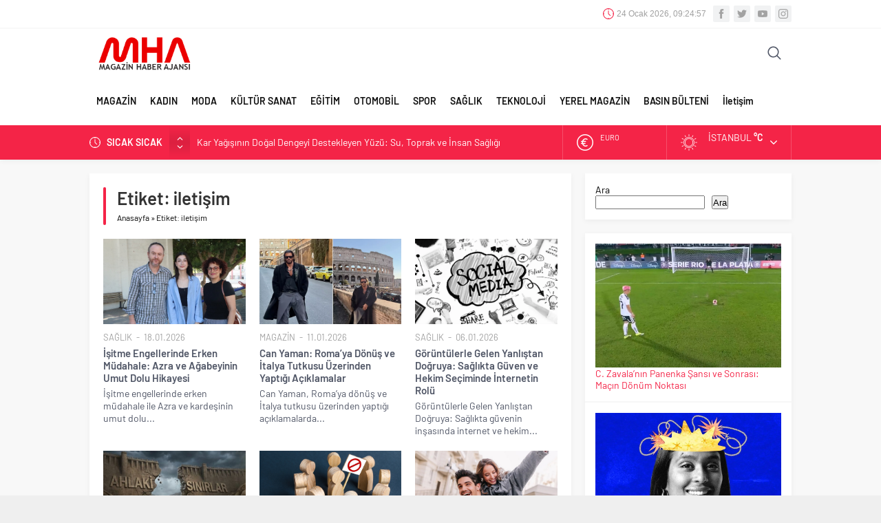

--- FILE ---
content_type: text/html; charset=UTF-8
request_url: https://magazinhaberajansi.com/etiket/iletisim
body_size: 18671
content:
<!DOCTYPE html>
<html dir="ltr" lang="tr" prefix="og: https://ogp.me/ns#">
<head>
<meta name="viewport" content="initial-scale=1" />
<meta charset="UTF-8" />
<!--[if lt IE 9]>
<script src="https://magazinhaberajansi.com/wp-content/themes/neva/scripts/html5shiv.js"></script>
<![endif]-->
<link rel="shortcut icon" href="https://magazinhaberajansi.com/wp-content/uploads/2021/01/magazinhaberajansi-4.png" type="image/png">
<title>iletişim - Magazin Haber Ajansı</title>
<!-- All in One SEO 4.9.3 - aioseo.com -->
<meta name="robots" content="max-image-preview:large" />
<link rel="canonical" href="https://magazinhaberajansi.com/etiket/iletisim" />
<link rel="next" href="https://magazinhaberajansi.com/etiket/iletisim/page/2" />
<meta name="generator" content="All in One SEO (AIOSEO) 4.9.3" />
<script type="application/ld+json" class="aioseo-schema">
{"@context":"https:\/\/schema.org","@graph":[{"@type":"BreadcrumbList","@id":"https:\/\/magazinhaberajansi.com\/etiket\/iletisim#breadcrumblist","itemListElement":[{"@type":"ListItem","@id":"https:\/\/magazinhaberajansi.com#listItem","position":1,"name":"Ana Sayfa","item":"https:\/\/magazinhaberajansi.com","nextItem":{"@type":"ListItem","@id":"https:\/\/magazinhaberajansi.com\/etiket\/iletisim#listItem","name":"ileti\u015fim"}},{"@type":"ListItem","@id":"https:\/\/magazinhaberajansi.com\/etiket\/iletisim#listItem","position":2,"name":"ileti\u015fim","previousItem":{"@type":"ListItem","@id":"https:\/\/magazinhaberajansi.com#listItem","name":"Ana Sayfa"}}]},{"@type":"CollectionPage","@id":"https:\/\/magazinhaberajansi.com\/etiket\/iletisim#collectionpage","url":"https:\/\/magazinhaberajansi.com\/etiket\/iletisim","name":"ileti\u015fim - Magazin Haber Ajans\u0131","inLanguage":"tr-TR","isPartOf":{"@id":"https:\/\/magazinhaberajansi.com\/#website"},"breadcrumb":{"@id":"https:\/\/magazinhaberajansi.com\/etiket\/iletisim#breadcrumblist"}},{"@type":"Organization","@id":"https:\/\/magazinhaberajansi.com\/#organization","name":"Magazin Haber Ajans\u0131","description":"T\u00fcrkiye'nin ilk magazin ajans\u0131!","url":"https:\/\/magazinhaberajansi.com\/"},{"@type":"WebSite","@id":"https:\/\/magazinhaberajansi.com\/#website","url":"https:\/\/magazinhaberajansi.com\/","name":"Magazin Haber Ajans\u0131","description":"T\u00fcrkiye'nin ilk magazin ajans\u0131!","inLanguage":"tr-TR","publisher":{"@id":"https:\/\/magazinhaberajansi.com\/#organization"}}]}
</script>
<!-- All in One SEO -->
<link rel="alternate" type="application/rss+xml" title="Magazin Haber Ajansı &raquo; iletişim etiket akışı" href="https://magazinhaberajansi.com/etiket/iletisim/feed" />
<style id='wp-img-auto-sizes-contain-inline-css' type='text/css'>
img:is([sizes=auto i],[sizes^="auto," i]){contain-intrinsic-size:3000px 1500px}
/*# sourceURL=wp-img-auto-sizes-contain-inline-css */
</style>
<style id='classic-theme-styles-inline-css' type='text/css'>
/*! This file is auto-generated */
.wp-block-button__link{color:#fff;background-color:#32373c;border-radius:9999px;box-shadow:none;text-decoration:none;padding:calc(.667em + 2px) calc(1.333em + 2px);font-size:1.125em}.wp-block-file__button{background:#32373c;color:#fff;text-decoration:none}
/*# sourceURL=/wp-includes/css/classic-themes.min.css */
</style>
<!-- <link rel='stylesheet' id='contact-form-7-css' href='https://magazinhaberajansi.com/wp-content/plugins/contact-form-7/includes/css/styles.css'  media='all' /> -->
<!-- <link rel='stylesheet' id='safirstyle-css' href='https://magazinhaberajansi.com/wp-content/themes/neva/style.css'  media='all' /> -->
<!-- <link rel='stylesheet' id='minicolors-css' href='https://magazinhaberajansi.com/wp-content/themes/neva/lib/colorpicker/jquery.minicolors.css'  media='all' /> -->
<link rel="stylesheet" type="text/css" href="//magazinhaberajansi.com/wp-content/cache/wpfc-minified/g14abwk/e4fjc.css" media="all"/>
<style type="text/css" id="c4wp-checkout-css">
.woocommerce-checkout .c4wp_captcha_field {
margin-bottom: 10px;
margin-top: 15px;
position: relative;
display: inline-block;
}
</style>
<style type="text/css" id="c4wp-v3-lp-form-css">
.login #login, .login #lostpasswordform {
min-width: 350px !important;
}
.wpforms-field-c4wp iframe {
width: 100% !important;
}
</style>
<!-- Global site tag (gtag.js) - Google Analytics -->
<script async src="https://www.googletagmanager.com/gtag/js?id=UA-110007141-1"></script>
<script>
window.dataLayer = window.dataLayer || [];
function gtag(){dataLayer.push(arguments);}
gtag('js', new Date());
gtag('config', 'UA-110007141-1');
</script><style>#topbar .clock:before,#menu .sub-menu li span.icon,.sliderWidget .slider .owl-dots .owl-dot.ads a,.listingWidget .items a .icon,.safirBox .title a:hover,.sliderWidget .rightGroup .title a:hover,.authorsWidget .author-name a,#authorRelated .item a:hover,#authorRelated .item .title:before,#allAuthorsPage .post .author-name a:hover,aside.profile .userMenu a .icon:before,#profile .table .postContainer .title a:hover,a,h1,h2,h3,h4,h5,h6,#crumbs a:hover,#infoBlock .item .icon,#menu>ul>li:hover>a,#menu>ul>li.active>a,.advancedPostsWidget1 .item .title a:hover,.advancedPostsWidget2 .item .title a:hover,.listing.style1 .item .title a:hover,.listing.style2 .item .title a:hover,#content .safirForm p>span:before,.reading .mainHeading .icon:before,#mobilemenu span.icon{color:#f42447;}#topsearch button,#breakingGroup,.sliderWidget .post .safirCategoryMeta a,.sliderWidget .slider .owl-dots .owl-dot.active,.advancedPostsWidget3 .titles .title span,.listingWidget .items a .number,.slider2Widget .owl-dots .owl-dot.active a,.tabbedWidget .tabheading a.active:after,.mainHeading:after,.authorsWidget .allLink a,.burcList a .hover:after,.safirTop,.pageHeading:before,.safirnavi span,.safirnavi a,#gallery-nav a:hover,#gallery-nav a.active,#main form button.submit,#main form input[type=submit],#main .sfrIconForm form .fileLabel span.button,.safirButton,.pageHeading .inner:before,.safirOwlButtons .owl-nav div,.safirnavi span,.safirnavi a,#content form input[type=submit],#gallery-links a,#switcher .icon{background:#f42447;}.tabbedWidget .tabheading a.active:before,.sliderWidget .slider .owl-dots .owl-dot:before{border-color:transparent transparent #f42447 transparent;}.slider2Widget .post .title a{border-left:8px solid #f42447;}#menu li.icon1>a span.icon,#mobilemenu li.icon1>a span.icon{display:inline-block;}#mobilemenu li.icon1>a span.icon:before,#menu li.icon1>a span.icon:before,#breaking.icon1:before,.safirCustomMenu li.icon1 .icon:before,.galleryWidget.withIcon.icon1 .safirthumb span:before,#topmenu li.icon1>a span.icon:before,footer .footermenu1 li.icon1>a:before,.mainHeading .icon.icon1:before{content:"\E000";}#menu li.icon2>a span.icon,#mobilemenu li.icon2>a span.icon{display:inline-block;}#mobilemenu li.icon2>a span.icon:before,#menu li.icon2>a span.icon:before,#breaking.icon2:before,.safirCustomMenu li.icon2 .icon:before,.galleryWidget.withIcon.icon2 .safirthumb span:before,#topmenu li.icon2>a span.icon:before,footer .footermenu1 li.icon2>a:before,.mainHeading .icon.icon2:before{content:"\E001";}#menu li.icon3>a span.icon,#mobilemenu li.icon3>a span.icon{display:inline-block;}#mobilemenu li.icon3>a span.icon:before,#menu li.icon3>a span.icon:before,#breaking.icon3:before,.safirCustomMenu li.icon3 .icon:before,.galleryWidget.withIcon.icon3 .safirthumb span:before,#topmenu li.icon3>a span.icon:before,footer .footermenu1 li.icon3>a:before,.mainHeading .icon.icon3:before{content:"\E002";}#menu li.icon4>a span.icon,#mobilemenu li.icon4>a span.icon{display:inline-block;}#mobilemenu li.icon4>a span.icon:before,#menu li.icon4>a span.icon:before,#breaking.icon4:before,.safirCustomMenu li.icon4 .icon:before,.galleryWidget.withIcon.icon4 .safirthumb span:before,#topmenu li.icon4>a span.icon:before,footer .footermenu1 li.icon4>a:before,.mainHeading .icon.icon4:before{content:"\E003";}#menu li.icon5>a span.icon,#mobilemenu li.icon5>a span.icon{display:inline-block;}#mobilemenu li.icon5>a span.icon:before,#menu li.icon5>a span.icon:before,#breaking.icon5:before,.safirCustomMenu li.icon5 .icon:before,.galleryWidget.withIcon.icon5 .safirthumb span:before,#topmenu li.icon5>a span.icon:before,footer .footermenu1 li.icon5>a:before,.mainHeading .icon.icon5:before{content:"\E004";}#menu li.icon6>a span.icon,#mobilemenu li.icon6>a span.icon{display:inline-block;}#mobilemenu li.icon6>a span.icon:before,#menu li.icon6>a span.icon:before,#breaking.icon6:before,.safirCustomMenu li.icon6 .icon:before,.galleryWidget.withIcon.icon6 .safirthumb span:before,#topmenu li.icon6>a span.icon:before,footer .footermenu1 li.icon6>a:before,.mainHeading .icon.icon6:before{content:"\E005";}#menu li.icon7>a span.icon,#mobilemenu li.icon7>a span.icon{display:inline-block;}#mobilemenu li.icon7>a span.icon:before,#menu li.icon7>a span.icon:before,#breaking.icon7:before,.safirCustomMenu li.icon7 .icon:before,.galleryWidget.withIcon.icon7 .safirthumb span:before,#topmenu li.icon7>a span.icon:before,footer .footermenu1 li.icon7>a:before,.mainHeading .icon.icon7:before{content:"\E006";}#menu li.icon8>a span.icon,#mobilemenu li.icon8>a span.icon{display:inline-block;}#mobilemenu li.icon8>a span.icon:before,#menu li.icon8>a span.icon:before,#breaking.icon8:before,.safirCustomMenu li.icon8 .icon:before,.galleryWidget.withIcon.icon8 .safirthumb span:before,#topmenu li.icon8>a span.icon:before,footer .footermenu1 li.icon8>a:before,.mainHeading .icon.icon8:before{content:"\E007";}#menu li.icon9>a span.icon,#mobilemenu li.icon9>a span.icon{display:inline-block;}#mobilemenu li.icon9>a span.icon:before,#menu li.icon9>a span.icon:before,#breaking.icon9:before,.safirCustomMenu li.icon9 .icon:before,.galleryWidget.withIcon.icon9 .safirthumb span:before,#topmenu li.icon9>a span.icon:before,footer .footermenu1 li.icon9>a:before,.mainHeading .icon.icon9:before{content:"\E008";}#menu li.icon10>a span.icon,#mobilemenu li.icon10>a span.icon{display:inline-block;}#mobilemenu li.icon10>a span.icon:before,#menu li.icon10>a span.icon:before,#breaking.icon10:before,.safirCustomMenu li.icon10 .icon:before,.galleryWidget.withIcon.icon10 .safirthumb span:before,#topmenu li.icon10>a span.icon:before,footer .footermenu1 li.icon10>a:before,.mainHeading .icon.icon10:before{content:"\E009";}#menu li.icon11>a span.icon,#mobilemenu li.icon11>a span.icon{display:inline-block;}#mobilemenu li.icon11>a span.icon:before,#menu li.icon11>a span.icon:before,#breaking.icon11:before,.safirCustomMenu li.icon11 .icon:before,.galleryWidget.withIcon.icon11 .safirthumb span:before,#topmenu li.icon11>a span.icon:before,footer .footermenu1 li.icon11>a:before,.mainHeading .icon.icon11:before{content:"\E00a";}#menu li.icon12>a span.icon,#mobilemenu li.icon12>a span.icon{display:inline-block;}#mobilemenu li.icon12>a span.icon:before,#menu li.icon12>a span.icon:before,#breaking.icon12:before,.safirCustomMenu li.icon12 .icon:before,.galleryWidget.withIcon.icon12 .safirthumb span:before,#topmenu li.icon12>a span.icon:before,footer .footermenu1 li.icon12>a:before,.mainHeading .icon.icon12:before{content:"\E00b";}#menu li.icon13>a span.icon,#mobilemenu li.icon13>a span.icon{display:inline-block;}#mobilemenu li.icon13>a span.icon:before,#menu li.icon13>a span.icon:before,#breaking.icon13:before,.safirCustomMenu li.icon13 .icon:before,.galleryWidget.withIcon.icon13 .safirthumb span:before,#topmenu li.icon13>a span.icon:before,footer .footermenu1 li.icon13>a:before,.mainHeading .icon.icon13:before{content:"\E00c";}#menu li.icon14>a span.icon,#mobilemenu li.icon14>a span.icon{display:inline-block;}#mobilemenu li.icon14>a span.icon:before,#menu li.icon14>a span.icon:before,#breaking.icon14:before,.safirCustomMenu li.icon14 .icon:before,.galleryWidget.withIcon.icon14 .safirthumb span:before,#topmenu li.icon14>a span.icon:before,footer .footermenu1 li.icon14>a:before,.mainHeading .icon.icon14:before{content:"\E00d";}#menu li.icon15>a span.icon,#mobilemenu li.icon15>a span.icon{display:inline-block;}#mobilemenu li.icon15>a span.icon:before,#menu li.icon15>a span.icon:before,#breaking.icon15:before,.safirCustomMenu li.icon15 .icon:before,.galleryWidget.withIcon.icon15 .safirthumb span:before,#topmenu li.icon15>a span.icon:before,footer .footermenu1 li.icon15>a:before,.mainHeading .icon.icon15:before{content:"\E00e";}#menu li.icon16>a span.icon,#mobilemenu li.icon16>a span.icon{display:inline-block;}#mobilemenu li.icon16>a span.icon:before,#menu li.icon16>a span.icon:before,#breaking.icon16:before,.safirCustomMenu li.icon16 .icon:before,.galleryWidget.withIcon.icon16 .safirthumb span:before,#topmenu li.icon16>a span.icon:before,footer .footermenu1 li.icon16>a:before,.mainHeading .icon.icon16:before{content:"\E00f";}#menu li.icon17>a span.icon,#mobilemenu li.icon17>a span.icon{display:inline-block;}#mobilemenu li.icon17>a span.icon:before,#menu li.icon17>a span.icon:before,#breaking.icon17:before,.safirCustomMenu li.icon17 .icon:before,.galleryWidget.withIcon.icon17 .safirthumb span:before,#topmenu li.icon17>a span.icon:before,footer .footermenu1 li.icon17>a:before,.mainHeading .icon.icon17:before{content:"\E010";}#menu li.icon18>a span.icon,#mobilemenu li.icon18>a span.icon{display:inline-block;}#mobilemenu li.icon18>a span.icon:before,#menu li.icon18>a span.icon:before,#breaking.icon18:before,.safirCustomMenu li.icon18 .icon:before,.galleryWidget.withIcon.icon18 .safirthumb span:before,#topmenu li.icon18>a span.icon:before,footer .footermenu1 li.icon18>a:before,.mainHeading .icon.icon18:before{content:"\E011";}#menu li.icon19>a span.icon,#mobilemenu li.icon19>a span.icon{display:inline-block;}#mobilemenu li.icon19>a span.icon:before,#menu li.icon19>a span.icon:before,#breaking.icon19:before,.safirCustomMenu li.icon19 .icon:before,.galleryWidget.withIcon.icon19 .safirthumb span:before,#topmenu li.icon19>a span.icon:before,footer .footermenu1 li.icon19>a:before,.mainHeading .icon.icon19:before{content:"\E012";}#menu li.icon20>a span.icon,#mobilemenu li.icon20>a span.icon{display:inline-block;}#mobilemenu li.icon20>a span.icon:before,#menu li.icon20>a span.icon:before,#breaking.icon20:before,.safirCustomMenu li.icon20 .icon:before,.galleryWidget.withIcon.icon20 .safirthumb span:before,#topmenu li.icon20>a span.icon:before,footer .footermenu1 li.icon20>a:before,.mainHeading .icon.icon20:before{content:"\E013";}#menu li.icon21>a span.icon,#mobilemenu li.icon21>a span.icon{display:inline-block;}#mobilemenu li.icon21>a span.icon:before,#menu li.icon21>a span.icon:before,#breaking.icon21:before,.safirCustomMenu li.icon21 .icon:before,.galleryWidget.withIcon.icon21 .safirthumb span:before,#topmenu li.icon21>a span.icon:before,footer .footermenu1 li.icon21>a:before,.mainHeading .icon.icon21:before{content:"\E014";}#menu li.icon22>a span.icon,#mobilemenu li.icon22>a span.icon{display:inline-block;}#mobilemenu li.icon22>a span.icon:before,#menu li.icon22>a span.icon:before,#breaking.icon22:before,.safirCustomMenu li.icon22 .icon:before,.galleryWidget.withIcon.icon22 .safirthumb span:before,#topmenu li.icon22>a span.icon:before,footer .footermenu1 li.icon22>a:before,.mainHeading .icon.icon22:before{content:"\E015";}#menu li.icon23>a span.icon,#mobilemenu li.icon23>a span.icon{display:inline-block;}#mobilemenu li.icon23>a span.icon:before,#menu li.icon23>a span.icon:before,#breaking.icon23:before,.safirCustomMenu li.icon23 .icon:before,.galleryWidget.withIcon.icon23 .safirthumb span:before,#topmenu li.icon23>a span.icon:before,footer .footermenu1 li.icon23>a:before,.mainHeading .icon.icon23:before{content:"\E016";}#menu li.icon24>a span.icon,#mobilemenu li.icon24>a span.icon{display:inline-block;}#mobilemenu li.icon24>a span.icon:before,#menu li.icon24>a span.icon:before,#breaking.icon24:before,.safirCustomMenu li.icon24 .icon:before,.galleryWidget.withIcon.icon24 .safirthumb span:before,#topmenu li.icon24>a span.icon:before,footer .footermenu1 li.icon24>a:before,.mainHeading .icon.icon24:before{content:"\E017";}#menu li.icon25>a span.icon,#mobilemenu li.icon25>a span.icon{display:inline-block;}#mobilemenu li.icon25>a span.icon:before,#menu li.icon25>a span.icon:before,#breaking.icon25:before,.safirCustomMenu li.icon25 .icon:before,.galleryWidget.withIcon.icon25 .safirthumb span:before,#topmenu li.icon25>a span.icon:before,footer .footermenu1 li.icon25>a:before,.mainHeading .icon.icon25:before{content:"\E018";}#menu li.icon26>a span.icon,#mobilemenu li.icon26>a span.icon{display:inline-block;}#mobilemenu li.icon26>a span.icon:before,#menu li.icon26>a span.icon:before,#breaking.icon26:before,.safirCustomMenu li.icon26 .icon:before,.galleryWidget.withIcon.icon26 .safirthumb span:before,#topmenu li.icon26>a span.icon:before,footer .footermenu1 li.icon26>a:before,.mainHeading .icon.icon26:before{content:"\E019";}#menu li.icon27>a span.icon,#mobilemenu li.icon27>a span.icon{display:inline-block;}#mobilemenu li.icon27>a span.icon:before,#menu li.icon27>a span.icon:before,#breaking.icon27:before,.safirCustomMenu li.icon27 .icon:before,.galleryWidget.withIcon.icon27 .safirthumb span:before,#topmenu li.icon27>a span.icon:before,footer .footermenu1 li.icon27>a:before,.mainHeading .icon.icon27:before{content:"\E01a";}#menu li.icon28>a span.icon,#mobilemenu li.icon28>a span.icon{display:inline-block;}#mobilemenu li.icon28>a span.icon:before,#menu li.icon28>a span.icon:before,#breaking.icon28:before,.safirCustomMenu li.icon28 .icon:before,.galleryWidget.withIcon.icon28 .safirthumb span:before,#topmenu li.icon28>a span.icon:before,footer .footermenu1 li.icon28>a:before,.mainHeading .icon.icon28:before{content:"\E01b";}#menu li.icon29>a span.icon,#mobilemenu li.icon29>a span.icon{display:inline-block;}#mobilemenu li.icon29>a span.icon:before,#menu li.icon29>a span.icon:before,#breaking.icon29:before,.safirCustomMenu li.icon29 .icon:before,.galleryWidget.withIcon.icon29 .safirthumb span:before,#topmenu li.icon29>a span.icon:before,footer .footermenu1 li.icon29>a:before,.mainHeading .icon.icon29:before{content:"\E01c";}#menu li.icon30>a span.icon,#mobilemenu li.icon30>a span.icon{display:inline-block;}#mobilemenu li.icon30>a span.icon:before,#menu li.icon30>a span.icon:before,#breaking.icon30:before,.safirCustomMenu li.icon30 .icon:before,.galleryWidget.withIcon.icon30 .safirthumb span:before,#topmenu li.icon30>a span.icon:before,footer .footermenu1 li.icon30>a:before,.mainHeading .icon.icon30:before{content:"\E01d";}#menu li.icon31>a span.icon,#mobilemenu li.icon31>a span.icon{display:inline-block;}#mobilemenu li.icon31>a span.icon:before,#menu li.icon31>a span.icon:before,#breaking.icon31:before,.safirCustomMenu li.icon31 .icon:before,.galleryWidget.withIcon.icon31 .safirthumb span:before,#topmenu li.icon31>a span.icon:before,footer .footermenu1 li.icon31>a:before,.mainHeading .icon.icon31:before{content:"\E01e";}#menu li.icon32>a span.icon,#mobilemenu li.icon32>a span.icon{display:inline-block;}#mobilemenu li.icon32>a span.icon:before,#menu li.icon32>a span.icon:before,#breaking.icon32:before,.safirCustomMenu li.icon32 .icon:before,.galleryWidget.withIcon.icon32 .safirthumb span:before,#topmenu li.icon32>a span.icon:before,footer .footermenu1 li.icon32>a:before,.mainHeading .icon.icon32:before{content:"\E01f";}#menu li.icon33>a span.icon,#mobilemenu li.icon33>a span.icon{display:inline-block;}#mobilemenu li.icon33>a span.icon:before,#menu li.icon33>a span.icon:before,#breaking.icon33:before,.safirCustomMenu li.icon33 .icon:before,.galleryWidget.withIcon.icon33 .safirthumb span:before,#topmenu li.icon33>a span.icon:before,footer .footermenu1 li.icon33>a:before,.mainHeading .icon.icon33:before{content:"\E020";}#menu li.icon34>a span.icon,#mobilemenu li.icon34>a span.icon{display:inline-block;}#mobilemenu li.icon34>a span.icon:before,#menu li.icon34>a span.icon:before,#breaking.icon34:before,.safirCustomMenu li.icon34 .icon:before,.galleryWidget.withIcon.icon34 .safirthumb span:before,#topmenu li.icon34>a span.icon:before,footer .footermenu1 li.icon34>a:before,.mainHeading .icon.icon34:before{content:"\E021";}#menu li.icon35>a span.icon,#mobilemenu li.icon35>a span.icon{display:inline-block;}#mobilemenu li.icon35>a span.icon:before,#menu li.icon35>a span.icon:before,#breaking.icon35:before,.safirCustomMenu li.icon35 .icon:before,.galleryWidget.withIcon.icon35 .safirthumb span:before,#topmenu li.icon35>a span.icon:before,footer .footermenu1 li.icon35>a:before,.mainHeading .icon.icon35:before{content:"\E022";}#menu li.icon36>a span.icon,#mobilemenu li.icon36>a span.icon{display:inline-block;}#mobilemenu li.icon36>a span.icon:before,#menu li.icon36>a span.icon:before,#breaking.icon36:before,.safirCustomMenu li.icon36 .icon:before,.galleryWidget.withIcon.icon36 .safirthumb span:before,#topmenu li.icon36>a span.icon:before,footer .footermenu1 li.icon36>a:before,.mainHeading .icon.icon36:before{content:"\E023";}#menu li.icon37>a span.icon,#mobilemenu li.icon37>a span.icon{display:inline-block;}#mobilemenu li.icon37>a span.icon:before,#menu li.icon37>a span.icon:before,#breaking.icon37:before,.safirCustomMenu li.icon37 .icon:before,.galleryWidget.withIcon.icon37 .safirthumb span:before,#topmenu li.icon37>a span.icon:before,footer .footermenu1 li.icon37>a:before,.mainHeading .icon.icon37:before{content:"\E024";}#menu li.icon38>a span.icon,#mobilemenu li.icon38>a span.icon{display:inline-block;}#mobilemenu li.icon38>a span.icon:before,#menu li.icon38>a span.icon:before,#breaking.icon38:before,.safirCustomMenu li.icon38 .icon:before,.galleryWidget.withIcon.icon38 .safirthumb span:before,#topmenu li.icon38>a span.icon:before,footer .footermenu1 li.icon38>a:before,.mainHeading .icon.icon38:before{content:"\E025";}#menu li.icon39>a span.icon,#mobilemenu li.icon39>a span.icon{display:inline-block;}#mobilemenu li.icon39>a span.icon:before,#menu li.icon39>a span.icon:before,#breaking.icon39:before,.safirCustomMenu li.icon39 .icon:before,.galleryWidget.withIcon.icon39 .safirthumb span:before,#topmenu li.icon39>a span.icon:before,footer .footermenu1 li.icon39>a:before,.mainHeading .icon.icon39:before{content:"\E026";}#menu li.icon40>a span.icon,#mobilemenu li.icon40>a span.icon{display:inline-block;}#mobilemenu li.icon40>a span.icon:before,#menu li.icon40>a span.icon:before,#breaking.icon40:before,.safirCustomMenu li.icon40 .icon:before,.galleryWidget.withIcon.icon40 .safirthumb span:before,#topmenu li.icon40>a span.icon:before,footer .footermenu1 li.icon40>a:before,.mainHeading .icon.icon40:before{content:"\E027";}#menu li.icon41>a span.icon,#mobilemenu li.icon41>a span.icon{display:inline-block;}#mobilemenu li.icon41>a span.icon:before,#menu li.icon41>a span.icon:before,#breaking.icon41:before,.safirCustomMenu li.icon41 .icon:before,.galleryWidget.withIcon.icon41 .safirthumb span:before,#topmenu li.icon41>a span.icon:before,footer .footermenu1 li.icon41>a:before,.mainHeading .icon.icon41:before{content:"\E028";}#menu li.icon42>a span.icon,#mobilemenu li.icon42>a span.icon{display:inline-block;}#mobilemenu li.icon42>a span.icon:before,#menu li.icon42>a span.icon:before,#breaking.icon42:before,.safirCustomMenu li.icon42 .icon:before,.galleryWidget.withIcon.icon42 .safirthumb span:before,#topmenu li.icon42>a span.icon:before,footer .footermenu1 li.icon42>a:before,.mainHeading .icon.icon42:before{content:"\E029";}#menu li.icon43>a span.icon,#mobilemenu li.icon43>a span.icon{display:inline-block;}#mobilemenu li.icon43>a span.icon:before,#menu li.icon43>a span.icon:before,#breaking.icon43:before,.safirCustomMenu li.icon43 .icon:before,.galleryWidget.withIcon.icon43 .safirthumb span:before,#topmenu li.icon43>a span.icon:before,footer .footermenu1 li.icon43>a:before,.mainHeading .icon.icon43:before{content:"\E02a";}#menu li.icon44>a span.icon,#mobilemenu li.icon44>a span.icon{display:inline-block;}#mobilemenu li.icon44>a span.icon:before,#menu li.icon44>a span.icon:before,#breaking.icon44:before,.safirCustomMenu li.icon44 .icon:before,.galleryWidget.withIcon.icon44 .safirthumb span:before,#topmenu li.icon44>a span.icon:before,footer .footermenu1 li.icon44>a:before,.mainHeading .icon.icon44:before{content:"\E02b";}#menu li.icon45>a span.icon,#mobilemenu li.icon45>a span.icon{display:inline-block;}#mobilemenu li.icon45>a span.icon:before,#menu li.icon45>a span.icon:before,#breaking.icon45:before,.safirCustomMenu li.icon45 .icon:before,.galleryWidget.withIcon.icon45 .safirthumb span:before,#topmenu li.icon45>a span.icon:before,footer .footermenu1 li.icon45>a:before,.mainHeading .icon.icon45:before{content:"\E02c";}#menu li.icon46>a span.icon,#mobilemenu li.icon46>a span.icon{display:inline-block;}#mobilemenu li.icon46>a span.icon:before,#menu li.icon46>a span.icon:before,#breaking.icon46:before,.safirCustomMenu li.icon46 .icon:before,.galleryWidget.withIcon.icon46 .safirthumb span:before,#topmenu li.icon46>a span.icon:before,footer .footermenu1 li.icon46>a:before,.mainHeading .icon.icon46:before{content:"\E02d";}#menu li.icon47>a span.icon,#mobilemenu li.icon47>a span.icon{display:inline-block;}#mobilemenu li.icon47>a span.icon:before,#menu li.icon47>a span.icon:before,#breaking.icon47:before,.safirCustomMenu li.icon47 .icon:before,.galleryWidget.withIcon.icon47 .safirthumb span:before,#topmenu li.icon47>a span.icon:before,footer .footermenu1 li.icon47>a:before,.mainHeading .icon.icon47:before{content:"\E02e";}#menu li.icon48>a span.icon,#mobilemenu li.icon48>a span.icon{display:inline-block;}#mobilemenu li.icon48>a span.icon:before,#menu li.icon48>a span.icon:before,#breaking.icon48:before,.safirCustomMenu li.icon48 .icon:before,.galleryWidget.withIcon.icon48 .safirthumb span:before,#topmenu li.icon48>a span.icon:before,footer .footermenu1 li.icon48>a:before,.mainHeading .icon.icon48:before{content:"\E02f";}#menu li.icon49>a span.icon,#mobilemenu li.icon49>a span.icon{display:inline-block;}#mobilemenu li.icon49>a span.icon:before,#menu li.icon49>a span.icon:before,#breaking.icon49:before,.safirCustomMenu li.icon49 .icon:before,.galleryWidget.withIcon.icon49 .safirthumb span:before,#topmenu li.icon49>a span.icon:before,footer .footermenu1 li.icon49>a:before,.mainHeading .icon.icon49:before{content:"\E030";}#menu li.icon50>a span.icon,#mobilemenu li.icon50>a span.icon{display:inline-block;}#mobilemenu li.icon50>a span.icon:before,#menu li.icon50>a span.icon:before,#breaking.icon50:before,.safirCustomMenu li.icon50 .icon:before,.galleryWidget.withIcon.icon50 .safirthumb span:before,#topmenu li.icon50>a span.icon:before,footer .footermenu1 li.icon50>a:before,.mainHeading .icon.icon50:before{content:"\E031";}#menu li.icon51>a span.icon,#mobilemenu li.icon51>a span.icon{display:inline-block;}#mobilemenu li.icon51>a span.icon:before,#menu li.icon51>a span.icon:before,#breaking.icon51:before,.safirCustomMenu li.icon51 .icon:before,.galleryWidget.withIcon.icon51 .safirthumb span:before,#topmenu li.icon51>a span.icon:before,footer .footermenu1 li.icon51>a:before,.mainHeading .icon.icon51:before{content:"\E032";}#menu li.icon52>a span.icon,#mobilemenu li.icon52>a span.icon{display:inline-block;}#mobilemenu li.icon52>a span.icon:before,#menu li.icon52>a span.icon:before,#breaking.icon52:before,.safirCustomMenu li.icon52 .icon:before,.galleryWidget.withIcon.icon52 .safirthumb span:before,#topmenu li.icon52>a span.icon:before,footer .footermenu1 li.icon52>a:before,.mainHeading .icon.icon52:before{content:"\E033";}#menu li.icon53>a span.icon,#mobilemenu li.icon53>a span.icon{display:inline-block;}#mobilemenu li.icon53>a span.icon:before,#menu li.icon53>a span.icon:before,#breaking.icon53:before,.safirCustomMenu li.icon53 .icon:before,.galleryWidget.withIcon.icon53 .safirthumb span:before,#topmenu li.icon53>a span.icon:before,footer .footermenu1 li.icon53>a:before,.mainHeading .icon.icon53:before{content:"\E034";}#menu li.icon54>a span.icon,#mobilemenu li.icon54>a span.icon{display:inline-block;}#mobilemenu li.icon54>a span.icon:before,#menu li.icon54>a span.icon:before,#breaking.icon54:before,.safirCustomMenu li.icon54 .icon:before,.galleryWidget.withIcon.icon54 .safirthumb span:before,#topmenu li.icon54>a span.icon:before,footer .footermenu1 li.icon54>a:before,.mainHeading .icon.icon54:before{content:"\E035";}#menu li.icon55>a span.icon,#mobilemenu li.icon55>a span.icon{display:inline-block;}#mobilemenu li.icon55>a span.icon:before,#menu li.icon55>a span.icon:before,#breaking.icon55:before,.safirCustomMenu li.icon55 .icon:before,.galleryWidget.withIcon.icon55 .safirthumb span:before,#topmenu li.icon55>a span.icon:before,footer .footermenu1 li.icon55>a:before,.mainHeading .icon.icon55:before{content:"\E036";}#menu li.icon56>a span.icon,#mobilemenu li.icon56>a span.icon{display:inline-block;}#mobilemenu li.icon56>a span.icon:before,#menu li.icon56>a span.icon:before,#breaking.icon56:before,.safirCustomMenu li.icon56 .icon:before,.galleryWidget.withIcon.icon56 .safirthumb span:before,#topmenu li.icon56>a span.icon:before,footer .footermenu1 li.icon56>a:before,.mainHeading .icon.icon56:before{content:"\E037";}#menu li.icon57>a span.icon,#mobilemenu li.icon57>a span.icon{display:inline-block;}#mobilemenu li.icon57>a span.icon:before,#menu li.icon57>a span.icon:before,#breaking.icon57:before,.safirCustomMenu li.icon57 .icon:before,.galleryWidget.withIcon.icon57 .safirthumb span:before,#topmenu li.icon57>a span.icon:before,footer .footermenu1 li.icon57>a:before,.mainHeading .icon.icon57:before{content:"\E038";}#menu li.icon58>a span.icon,#mobilemenu li.icon58>a span.icon{display:inline-block;}#mobilemenu li.icon58>a span.icon:before,#menu li.icon58>a span.icon:before,#breaking.icon58:before,.safirCustomMenu li.icon58 .icon:before,.galleryWidget.withIcon.icon58 .safirthumb span:before,#topmenu li.icon58>a span.icon:before,footer .footermenu1 li.icon58>a:before,.mainHeading .icon.icon58:before{content:"\E039";}#menu li.icon59>a span.icon,#mobilemenu li.icon59>a span.icon{display:inline-block;}#mobilemenu li.icon59>a span.icon:before,#menu li.icon59>a span.icon:before,#breaking.icon59:before,.safirCustomMenu li.icon59 .icon:before,.galleryWidget.withIcon.icon59 .safirthumb span:before,#topmenu li.icon59>a span.icon:before,footer .footermenu1 li.icon59>a:before,.mainHeading .icon.icon59:before{content:"\E03a";}#menu li.icon60>a span.icon,#mobilemenu li.icon60>a span.icon{display:inline-block;}#mobilemenu li.icon60>a span.icon:before,#menu li.icon60>a span.icon:before,#breaking.icon60:before,.safirCustomMenu li.icon60 .icon:before,.galleryWidget.withIcon.icon60 .safirthumb span:before,#topmenu li.icon60>a span.icon:before,footer .footermenu1 li.icon60>a:before,.mainHeading .icon.icon60:before{content:"\E03b";}#menu li.icon61>a span.icon,#mobilemenu li.icon61>a span.icon{display:inline-block;}#mobilemenu li.icon61>a span.icon:before,#menu li.icon61>a span.icon:before,#breaking.icon61:before,.safirCustomMenu li.icon61 .icon:before,.galleryWidget.withIcon.icon61 .safirthumb span:before,#topmenu li.icon61>a span.icon:before,footer .footermenu1 li.icon61>a:before,.mainHeading .icon.icon61:before{content:"\E03c";}#menu li.icon62>a span.icon,#mobilemenu li.icon62>a span.icon{display:inline-block;}#mobilemenu li.icon62>a span.icon:before,#menu li.icon62>a span.icon:before,#breaking.icon62:before,.safirCustomMenu li.icon62 .icon:before,.galleryWidget.withIcon.icon62 .safirthumb span:before,#topmenu li.icon62>a span.icon:before,footer .footermenu1 li.icon62>a:before,.mainHeading .icon.icon62:before{content:"\E03d";}#menu li.icon63>a span.icon,#mobilemenu li.icon63>a span.icon{display:inline-block;}#mobilemenu li.icon63>a span.icon:before,#menu li.icon63>a span.icon:before,#breaking.icon63:before,.safirCustomMenu li.icon63 .icon:before,.galleryWidget.withIcon.icon63 .safirthumb span:before,#topmenu li.icon63>a span.icon:before,footer .footermenu1 li.icon63>a:before,.mainHeading .icon.icon63:before{content:"\E03e";}#menu li.icon64>a span.icon,#mobilemenu li.icon64>a span.icon{display:inline-block;}#mobilemenu li.icon64>a span.icon:before,#menu li.icon64>a span.icon:before,#breaking.icon64:before,.safirCustomMenu li.icon64 .icon:before,.galleryWidget.withIcon.icon64 .safirthumb span:before,#topmenu li.icon64>a span.icon:before,footer .footermenu1 li.icon64>a:before,.mainHeading .icon.icon64:before{content:"\E03f";}#menu li.icon65>a span.icon,#mobilemenu li.icon65>a span.icon{display:inline-block;}#mobilemenu li.icon65>a span.icon:before,#menu li.icon65>a span.icon:before,#breaking.icon65:before,.safirCustomMenu li.icon65 .icon:before,.galleryWidget.withIcon.icon65 .safirthumb span:before,#topmenu li.icon65>a span.icon:before,footer .footermenu1 li.icon65>a:before,.mainHeading .icon.icon65:before{content:"\E040";}#menu li.icon66>a span.icon,#mobilemenu li.icon66>a span.icon{display:inline-block;}#mobilemenu li.icon66>a span.icon:before,#menu li.icon66>a span.icon:before,#breaking.icon66:before,.safirCustomMenu li.icon66 .icon:before,.galleryWidget.withIcon.icon66 .safirthumb span:before,#topmenu li.icon66>a span.icon:before,footer .footermenu1 li.icon66>a:before,.mainHeading .icon.icon66:before{content:"\E041";}#menu li.icon67>a span.icon,#mobilemenu li.icon67>a span.icon{display:inline-block;}#mobilemenu li.icon67>a span.icon:before,#menu li.icon67>a span.icon:before,#breaking.icon67:before,.safirCustomMenu li.icon67 .icon:before,.galleryWidget.withIcon.icon67 .safirthumb span:before,#topmenu li.icon67>a span.icon:before,footer .footermenu1 li.icon67>a:before,.mainHeading .icon.icon67:before{content:"\E042";}#menu li.icon68>a span.icon,#mobilemenu li.icon68>a span.icon{display:inline-block;}#mobilemenu li.icon68>a span.icon:before,#menu li.icon68>a span.icon:before,#breaking.icon68:before,.safirCustomMenu li.icon68 .icon:before,.galleryWidget.withIcon.icon68 .safirthumb span:before,#topmenu li.icon68>a span.icon:before,footer .footermenu1 li.icon68>a:before,.mainHeading .icon.icon68:before{content:"\E043";}#menu li.icon69>a span.icon,#mobilemenu li.icon69>a span.icon{display:inline-block;}#mobilemenu li.icon69>a span.icon:before,#menu li.icon69>a span.icon:before,#breaking.icon69:before,.safirCustomMenu li.icon69 .icon:before,.galleryWidget.withIcon.icon69 .safirthumb span:before,#topmenu li.icon69>a span.icon:before,footer .footermenu1 li.icon69>a:before,.mainHeading .icon.icon69:before{content:"\E044";}#menu li.icon70>a span.icon,#mobilemenu li.icon70>a span.icon{display:inline-block;}#mobilemenu li.icon70>a span.icon:before,#menu li.icon70>a span.icon:before,#breaking.icon70:before,.safirCustomMenu li.icon70 .icon:before,.galleryWidget.withIcon.icon70 .safirthumb span:before,#topmenu li.icon70>a span.icon:before,footer .footermenu1 li.icon70>a:before,.mainHeading .icon.icon70:before{content:"\E045";}#menu li.icon71>a span.icon,#mobilemenu li.icon71>a span.icon{display:inline-block;}#mobilemenu li.icon71>a span.icon:before,#menu li.icon71>a span.icon:before,#breaking.icon71:before,.safirCustomMenu li.icon71 .icon:before,.galleryWidget.withIcon.icon71 .safirthumb span:before,#topmenu li.icon71>a span.icon:before,footer .footermenu1 li.icon71>a:before,.mainHeading .icon.icon71:before{content:"\E046";}#menu li.icon72>a span.icon,#mobilemenu li.icon72>a span.icon{display:inline-block;}#mobilemenu li.icon72>a span.icon:before,#menu li.icon72>a span.icon:before,#breaking.icon72:before,.safirCustomMenu li.icon72 .icon:before,.galleryWidget.withIcon.icon72 .safirthumb span:before,#topmenu li.icon72>a span.icon:before,footer .footermenu1 li.icon72>a:before,.mainHeading .icon.icon72:before{content:"\E047";}#menu li.icon73>a span.icon,#mobilemenu li.icon73>a span.icon{display:inline-block;}#mobilemenu li.icon73>a span.icon:before,#menu li.icon73>a span.icon:before,#breaking.icon73:before,.safirCustomMenu li.icon73 .icon:before,.galleryWidget.withIcon.icon73 .safirthumb span:before,#topmenu li.icon73>a span.icon:before,footer .footermenu1 li.icon73>a:before,.mainHeading .icon.icon73:before{content:"\E048";}#menu li.icon74>a span.icon,#mobilemenu li.icon74>a span.icon{display:inline-block;}#mobilemenu li.icon74>a span.icon:before,#menu li.icon74>a span.icon:before,#breaking.icon74:before,.safirCustomMenu li.icon74 .icon:before,.galleryWidget.withIcon.icon74 .safirthumb span:before,#topmenu li.icon74>a span.icon:before,footer .footermenu1 li.icon74>a:before,.mainHeading .icon.icon74:before{content:"\E049";}#menu li.icon75>a span.icon,#mobilemenu li.icon75>a span.icon{display:inline-block;}#mobilemenu li.icon75>a span.icon:before,#menu li.icon75>a span.icon:before,#breaking.icon75:before,.safirCustomMenu li.icon75 .icon:before,.galleryWidget.withIcon.icon75 .safirthumb span:before,#topmenu li.icon75>a span.icon:before,footer .footermenu1 li.icon75>a:before,.mainHeading .icon.icon75:before{content:"\E04a";}#menu li.icon76>a span.icon,#mobilemenu li.icon76>a span.icon{display:inline-block;}#mobilemenu li.icon76>a span.icon:before,#menu li.icon76>a span.icon:before,#breaking.icon76:before,.safirCustomMenu li.icon76 .icon:before,.galleryWidget.withIcon.icon76 .safirthumb span:before,#topmenu li.icon76>a span.icon:before,footer .footermenu1 li.icon76>a:before,.mainHeading .icon.icon76:before{content:"\E04b";}#menu li.icon77>a span.icon,#mobilemenu li.icon77>a span.icon{display:inline-block;}#mobilemenu li.icon77>a span.icon:before,#menu li.icon77>a span.icon:before,#breaking.icon77:before,.safirCustomMenu li.icon77 .icon:before,.galleryWidget.withIcon.icon77 .safirthumb span:before,#topmenu li.icon77>a span.icon:before,footer .footermenu1 li.icon77>a:before,.mainHeading .icon.icon77:before{content:"\E04c";}#menu li.icon78>a span.icon,#mobilemenu li.icon78>a span.icon{display:inline-block;}#mobilemenu li.icon78>a span.icon:before,#menu li.icon78>a span.icon:before,#breaking.icon78:before,.safirCustomMenu li.icon78 .icon:before,.galleryWidget.withIcon.icon78 .safirthumb span:before,#topmenu li.icon78>a span.icon:before,footer .footermenu1 li.icon78>a:before,.mainHeading .icon.icon78:before{content:"\E04d";}#menu li.icon79>a span.icon,#mobilemenu li.icon79>a span.icon{display:inline-block;}#mobilemenu li.icon79>a span.icon:before,#menu li.icon79>a span.icon:before,#breaking.icon79:before,.safirCustomMenu li.icon79 .icon:before,.galleryWidget.withIcon.icon79 .safirthumb span:before,#topmenu li.icon79>a span.icon:before,footer .footermenu1 li.icon79>a:before,.mainHeading .icon.icon79:before{content:"\E04e";}#menu li.icon80>a span.icon,#mobilemenu li.icon80>a span.icon{display:inline-block;}#mobilemenu li.icon80>a span.icon:before,#menu li.icon80>a span.icon:before,#breaking.icon80:before,.safirCustomMenu li.icon80 .icon:before,.galleryWidget.withIcon.icon80 .safirthumb span:before,#topmenu li.icon80>a span.icon:before,footer .footermenu1 li.icon80>a:before,.mainHeading .icon.icon80:before{content:"\E04f";}#menu li.icon81>a span.icon,#mobilemenu li.icon81>a span.icon{display:inline-block;}#mobilemenu li.icon81>a span.icon:before,#menu li.icon81>a span.icon:before,#breaking.icon81:before,.safirCustomMenu li.icon81 .icon:before,.galleryWidget.withIcon.icon81 .safirthumb span:before,#topmenu li.icon81>a span.icon:before,footer .footermenu1 li.icon81>a:before,.mainHeading .icon.icon81:before{content:"\E050";}#menu li.icon82>a span.icon,#mobilemenu li.icon82>a span.icon{display:inline-block;}#mobilemenu li.icon82>a span.icon:before,#menu li.icon82>a span.icon:before,#breaking.icon82:before,.safirCustomMenu li.icon82 .icon:before,.galleryWidget.withIcon.icon82 .safirthumb span:before,#topmenu li.icon82>a span.icon:before,footer .footermenu1 li.icon82>a:before,.mainHeading .icon.icon82:before{content:"\E051";}#menu li.icon83>a span.icon,#mobilemenu li.icon83>a span.icon{display:inline-block;}#mobilemenu li.icon83>a span.icon:before,#menu li.icon83>a span.icon:before,#breaking.icon83:before,.safirCustomMenu li.icon83 .icon:before,.galleryWidget.withIcon.icon83 .safirthumb span:before,#topmenu li.icon83>a span.icon:before,footer .footermenu1 li.icon83>a:before,.mainHeading .icon.icon83:before{content:"\E052";}#menu li.icon84>a span.icon,#mobilemenu li.icon84>a span.icon{display:inline-block;}#mobilemenu li.icon84>a span.icon:before,#menu li.icon84>a span.icon:before,#breaking.icon84:before,.safirCustomMenu li.icon84 .icon:before,.galleryWidget.withIcon.icon84 .safirthumb span:before,#topmenu li.icon84>a span.icon:before,footer .footermenu1 li.icon84>a:before,.mainHeading .icon.icon84:before{content:"\E053";}#menu li.icon85>a span.icon,#mobilemenu li.icon85>a span.icon{display:inline-block;}#mobilemenu li.icon85>a span.icon:before,#menu li.icon85>a span.icon:before,#breaking.icon85:before,.safirCustomMenu li.icon85 .icon:before,.galleryWidget.withIcon.icon85 .safirthumb span:before,#topmenu li.icon85>a span.icon:before,footer .footermenu1 li.icon85>a:before,.mainHeading .icon.icon85:before{content:"\E054";}#menu li.icon86>a span.icon,#mobilemenu li.icon86>a span.icon{display:inline-block;}#mobilemenu li.icon86>a span.icon:before,#menu li.icon86>a span.icon:before,#breaking.icon86:before,.safirCustomMenu li.icon86 .icon:before,.galleryWidget.withIcon.icon86 .safirthumb span:before,#topmenu li.icon86>a span.icon:before,footer .footermenu1 li.icon86>a:before,.mainHeading .icon.icon86:before{content:"\E055";}#menu li.icon87>a span.icon,#mobilemenu li.icon87>a span.icon{display:inline-block;}#mobilemenu li.icon87>a span.icon:before,#menu li.icon87>a span.icon:before,#breaking.icon87:before,.safirCustomMenu li.icon87 .icon:before,.galleryWidget.withIcon.icon87 .safirthumb span:before,#topmenu li.icon87>a span.icon:before,footer .footermenu1 li.icon87>a:before,.mainHeading .icon.icon87:before{content:"\E056";}#menu li.icon88>a span.icon,#mobilemenu li.icon88>a span.icon{display:inline-block;}#mobilemenu li.icon88>a span.icon:before,#menu li.icon88>a span.icon:before,#breaking.icon88:before,.safirCustomMenu li.icon88 .icon:before,.galleryWidget.withIcon.icon88 .safirthumb span:before,#topmenu li.icon88>a span.icon:before,footer .footermenu1 li.icon88>a:before,.mainHeading .icon.icon88:before{content:"\E057";}#menu li.icon89>a span.icon,#mobilemenu li.icon89>a span.icon{display:inline-block;}#mobilemenu li.icon89>a span.icon:before,#menu li.icon89>a span.icon:before,#breaking.icon89:before,.safirCustomMenu li.icon89 .icon:before,.galleryWidget.withIcon.icon89 .safirthumb span:before,#topmenu li.icon89>a span.icon:before,footer .footermenu1 li.icon89>a:before,.mainHeading .icon.icon89:before{content:"\E058";}#menu li.icon90>a span.icon,#mobilemenu li.icon90>a span.icon{display:inline-block;}#mobilemenu li.icon90>a span.icon:before,#menu li.icon90>a span.icon:before,#breaking.icon90:before,.safirCustomMenu li.icon90 .icon:before,.galleryWidget.withIcon.icon90 .safirthumb span:before,#topmenu li.icon90>a span.icon:before,footer .footermenu1 li.icon90>a:before,.mainHeading .icon.icon90:before{content:"\E059";}#menu li.icon91>a span.icon,#mobilemenu li.icon91>a span.icon{display:inline-block;}#mobilemenu li.icon91>a span.icon:before,#menu li.icon91>a span.icon:before,#breaking.icon91:before,.safirCustomMenu li.icon91 .icon:before,.galleryWidget.withIcon.icon91 .safirthumb span:before,#topmenu li.icon91>a span.icon:before,footer .footermenu1 li.icon91>a:before,.mainHeading .icon.icon91:before{content:"\E05a";}#menu li.icon92>a span.icon,#mobilemenu li.icon92>a span.icon{display:inline-block;}#mobilemenu li.icon92>a span.icon:before,#menu li.icon92>a span.icon:before,#breaking.icon92:before,.safirCustomMenu li.icon92 .icon:before,.galleryWidget.withIcon.icon92 .safirthumb span:before,#topmenu li.icon92>a span.icon:before,footer .footermenu1 li.icon92>a:before,.mainHeading .icon.icon92:before{content:"\E05b";}#menu li.icon93>a span.icon,#mobilemenu li.icon93>a span.icon{display:inline-block;}#mobilemenu li.icon93>a span.icon:before,#menu li.icon93>a span.icon:before,#breaking.icon93:before,.safirCustomMenu li.icon93 .icon:before,.galleryWidget.withIcon.icon93 .safirthumb span:before,#topmenu li.icon93>a span.icon:before,footer .footermenu1 li.icon93>a:before,.mainHeading .icon.icon93:before{content:"\E05c";}#menu li.icon94>a span.icon,#mobilemenu li.icon94>a span.icon{display:inline-block;}#mobilemenu li.icon94>a span.icon:before,#menu li.icon94>a span.icon:before,#breaking.icon94:before,.safirCustomMenu li.icon94 .icon:before,.galleryWidget.withIcon.icon94 .safirthumb span:before,#topmenu li.icon94>a span.icon:before,footer .footermenu1 li.icon94>a:before,.mainHeading .icon.icon94:before{content:"\E05d";}#menu li.icon95>a span.icon,#mobilemenu li.icon95>a span.icon{display:inline-block;}#mobilemenu li.icon95>a span.icon:before,#menu li.icon95>a span.icon:before,#breaking.icon95:before,.safirCustomMenu li.icon95 .icon:before,.galleryWidget.withIcon.icon95 .safirthumb span:before,#topmenu li.icon95>a span.icon:before,footer .footermenu1 li.icon95>a:before,.mainHeading .icon.icon95:before{content:"\E05e";}#menu li.icon96>a span.icon,#mobilemenu li.icon96>a span.icon{display:inline-block;}#mobilemenu li.icon96>a span.icon:before,#menu li.icon96>a span.icon:before,#breaking.icon96:before,.safirCustomMenu li.icon96 .icon:before,.galleryWidget.withIcon.icon96 .safirthumb span:before,#topmenu li.icon96>a span.icon:before,footer .footermenu1 li.icon96>a:before,.mainHeading .icon.icon96:before{content:"\E05f";}#menu li.icon97>a span.icon,#mobilemenu li.icon97>a span.icon{display:inline-block;}#mobilemenu li.icon97>a span.icon:before,#menu li.icon97>a span.icon:before,#breaking.icon97:before,.safirCustomMenu li.icon97 .icon:before,.galleryWidget.withIcon.icon97 .safirthumb span:before,#topmenu li.icon97>a span.icon:before,footer .footermenu1 li.icon97>a:before,.mainHeading .icon.icon97:before{content:"\E060";}#menu li.icon98>a span.icon,#mobilemenu li.icon98>a span.icon{display:inline-block;}#mobilemenu li.icon98>a span.icon:before,#menu li.icon98>a span.icon:before,#breaking.icon98:before,.safirCustomMenu li.icon98 .icon:before,.galleryWidget.withIcon.icon98 .safirthumb span:before,#topmenu li.icon98>a span.icon:before,footer .footermenu1 li.icon98>a:before,.mainHeading .icon.icon98:before{content:"\E061";}#menu li.icon99>a span.icon,#mobilemenu li.icon99>a span.icon{display:inline-block;}#mobilemenu li.icon99>a span.icon:before,#menu li.icon99>a span.icon:before,#breaking.icon99:before,.safirCustomMenu li.icon99 .icon:before,.galleryWidget.withIcon.icon99 .safirthumb span:before,#topmenu li.icon99>a span.icon:before,footer .footermenu1 li.icon99>a:before,.mainHeading .icon.icon99:before{content:"\E062";}#menu li.icon100>a span.icon,#mobilemenu li.icon100>a span.icon{display:inline-block;}#mobilemenu li.icon100>a span.icon:before,#menu li.icon100>a span.icon:before,#breaking.icon100:before,.safirCustomMenu li.icon100 .icon:before,.galleryWidget.withIcon.icon100 .safirthumb span:before,#topmenu li.icon100>a span.icon:before,footer .footermenu1 li.icon100>a:before,.mainHeading .icon.icon100:before{content:"\E063";}#menu li.icon101>a span.icon,#mobilemenu li.icon101>a span.icon{display:inline-block;}#mobilemenu li.icon101>a span.icon:before,#menu li.icon101>a span.icon:before,#breaking.icon101:before,.safirCustomMenu li.icon101 .icon:before,.galleryWidget.withIcon.icon101 .safirthumb span:before,#topmenu li.icon101>a span.icon:before,footer .footermenu1 li.icon101>a:before,.mainHeading .icon.icon101:before{content:"\E064";}#menu li.icon102>a span.icon,#mobilemenu li.icon102>a span.icon{display:inline-block;}#mobilemenu li.icon102>a span.icon:before,#menu li.icon102>a span.icon:before,#breaking.icon102:before,.safirCustomMenu li.icon102 .icon:before,.galleryWidget.withIcon.icon102 .safirthumb span:before,#topmenu li.icon102>a span.icon:before,footer .footermenu1 li.icon102>a:before,.mainHeading .icon.icon102:before{content:"\E065";}#menu li.icon103>a span.icon,#mobilemenu li.icon103>a span.icon{display:inline-block;}#mobilemenu li.icon103>a span.icon:before,#menu li.icon103>a span.icon:before,#breaking.icon103:before,.safirCustomMenu li.icon103 .icon:before,.galleryWidget.withIcon.icon103 .safirthumb span:before,#topmenu li.icon103>a span.icon:before,footer .footermenu1 li.icon103>a:before,.mainHeading .icon.icon103:before{content:"\E066";}#menu li.icon104>a span.icon,#mobilemenu li.icon104>a span.icon{display:inline-block;}#mobilemenu li.icon104>a span.icon:before,#menu li.icon104>a span.icon:before,#breaking.icon104:before,.safirCustomMenu li.icon104 .icon:before,.galleryWidget.withIcon.icon104 .safirthumb span:before,#topmenu li.icon104>a span.icon:before,footer .footermenu1 li.icon104>a:before,.mainHeading .icon.icon104:before{content:"\E067";}#menu li.icon105>a span.icon,#mobilemenu li.icon105>a span.icon{display:inline-block;}#mobilemenu li.icon105>a span.icon:before,#menu li.icon105>a span.icon:before,#breaking.icon105:before,.safirCustomMenu li.icon105 .icon:before,.galleryWidget.withIcon.icon105 .safirthumb span:before,#topmenu li.icon105>a span.icon:before,footer .footermenu1 li.icon105>a:before,.mainHeading .icon.icon105:before{content:"\E068";}#menu li.icon106>a span.icon,#mobilemenu li.icon106>a span.icon{display:inline-block;}#mobilemenu li.icon106>a span.icon:before,#menu li.icon106>a span.icon:before,#breaking.icon106:before,.safirCustomMenu li.icon106 .icon:before,.galleryWidget.withIcon.icon106 .safirthumb span:before,#topmenu li.icon106>a span.icon:before,footer .footermenu1 li.icon106>a:before,.mainHeading .icon.icon106:before{content:"\E069";}#menu li.icon107>a span.icon,#mobilemenu li.icon107>a span.icon{display:inline-block;}#mobilemenu li.icon107>a span.icon:before,#menu li.icon107>a span.icon:before,#breaking.icon107:before,.safirCustomMenu li.icon107 .icon:before,.galleryWidget.withIcon.icon107 .safirthumb span:before,#topmenu li.icon107>a span.icon:before,footer .footermenu1 li.icon107>a:before,.mainHeading .icon.icon107:before{content:"\E06a";}#menu li.icon108>a span.icon,#mobilemenu li.icon108>a span.icon{display:inline-block;}#mobilemenu li.icon108>a span.icon:before,#menu li.icon108>a span.icon:before,#breaking.icon108:before,.safirCustomMenu li.icon108 .icon:before,.galleryWidget.withIcon.icon108 .safirthumb span:before,#topmenu li.icon108>a span.icon:before,footer .footermenu1 li.icon108>a:before,.mainHeading .icon.icon108:before{content:"\E06b";}#menu li.icon109>a span.icon,#mobilemenu li.icon109>a span.icon{display:inline-block;}#mobilemenu li.icon109>a span.icon:before,#menu li.icon109>a span.icon:before,#breaking.icon109:before,.safirCustomMenu li.icon109 .icon:before,.galleryWidget.withIcon.icon109 .safirthumb span:before,#topmenu li.icon109>a span.icon:before,footer .footermenu1 li.icon109>a:before,.mainHeading .icon.icon109:before{content:"\E06c";}#menu li.icon110>a span.icon,#mobilemenu li.icon110>a span.icon{display:inline-block;}#mobilemenu li.icon110>a span.icon:before,#menu li.icon110>a span.icon:before,#breaking.icon110:before,.safirCustomMenu li.icon110 .icon:before,.galleryWidget.withIcon.icon110 .safirthumb span:before,#topmenu li.icon110>a span.icon:before,footer .footermenu1 li.icon110>a:before,.mainHeading .icon.icon110:before{content:"\E06d";}</style><style id='wp-block-categories-inline-css' type='text/css'>
.wp-block-categories{box-sizing:border-box}.wp-block-categories.alignleft{margin-right:2em}.wp-block-categories.alignright{margin-left:2em}.wp-block-categories.wp-block-categories-dropdown.aligncenter{text-align:center}.wp-block-categories .wp-block-categories__label{display:block;width:100%}
/*# sourceURL=https://magazinhaberajansi.com/wp-includes/blocks/categories/style.min.css */
</style>
<style id='wp-block-latest-posts-inline-css' type='text/css'>
.wp-block-latest-posts{box-sizing:border-box}.wp-block-latest-posts.alignleft{margin-right:2em}.wp-block-latest-posts.alignright{margin-left:2em}.wp-block-latest-posts.wp-block-latest-posts__list{list-style:none}.wp-block-latest-posts.wp-block-latest-posts__list li{clear:both;overflow-wrap:break-word}.wp-block-latest-posts.is-grid{display:flex;flex-wrap:wrap}.wp-block-latest-posts.is-grid li{margin:0 1.25em 1.25em 0;width:100%}@media (min-width:600px){.wp-block-latest-posts.columns-2 li{width:calc(50% - .625em)}.wp-block-latest-posts.columns-2 li:nth-child(2n){margin-right:0}.wp-block-latest-posts.columns-3 li{width:calc(33.33333% - .83333em)}.wp-block-latest-posts.columns-3 li:nth-child(3n){margin-right:0}.wp-block-latest-posts.columns-4 li{width:calc(25% - .9375em)}.wp-block-latest-posts.columns-4 li:nth-child(4n){margin-right:0}.wp-block-latest-posts.columns-5 li{width:calc(20% - 1em)}.wp-block-latest-posts.columns-5 li:nth-child(5n){margin-right:0}.wp-block-latest-posts.columns-6 li{width:calc(16.66667% - 1.04167em)}.wp-block-latest-posts.columns-6 li:nth-child(6n){margin-right:0}}:root :where(.wp-block-latest-posts.is-grid){padding:0}:root :where(.wp-block-latest-posts.wp-block-latest-posts__list){padding-left:0}.wp-block-latest-posts__post-author,.wp-block-latest-posts__post-date{display:block;font-size:.8125em}.wp-block-latest-posts__post-excerpt,.wp-block-latest-posts__post-full-content{margin-bottom:1em;margin-top:.5em}.wp-block-latest-posts__featured-image a{display:inline-block}.wp-block-latest-posts__featured-image img{height:auto;max-width:100%;width:auto}.wp-block-latest-posts__featured-image.alignleft{float:left;margin-right:1em}.wp-block-latest-posts__featured-image.alignright{float:right;margin-left:1em}.wp-block-latest-posts__featured-image.aligncenter{margin-bottom:1em;text-align:center}
/*# sourceURL=https://magazinhaberajansi.com/wp-includes/blocks/latest-posts/style.min.css */
</style>
<style id='wp-block-search-inline-css' type='text/css'>
.wp-block-search__button{margin-left:10px;word-break:normal}.wp-block-search__button.has-icon{line-height:0}.wp-block-search__button svg{height:1.25em;min-height:24px;min-width:24px;width:1.25em;fill:currentColor;vertical-align:text-bottom}:where(.wp-block-search__button){border:1px solid #ccc;padding:6px 10px}.wp-block-search__inside-wrapper{display:flex;flex:auto;flex-wrap:nowrap;max-width:100%}.wp-block-search__label{width:100%}.wp-block-search.wp-block-search__button-only .wp-block-search__button{box-sizing:border-box;display:flex;flex-shrink:0;justify-content:center;margin-left:0;max-width:100%}.wp-block-search.wp-block-search__button-only .wp-block-search__inside-wrapper{min-width:0!important;transition-property:width}.wp-block-search.wp-block-search__button-only .wp-block-search__input{flex-basis:100%;transition-duration:.3s}.wp-block-search.wp-block-search__button-only.wp-block-search__searchfield-hidden,.wp-block-search.wp-block-search__button-only.wp-block-search__searchfield-hidden .wp-block-search__inside-wrapper{overflow:hidden}.wp-block-search.wp-block-search__button-only.wp-block-search__searchfield-hidden .wp-block-search__input{border-left-width:0!important;border-right-width:0!important;flex-basis:0;flex-grow:0;margin:0;min-width:0!important;padding-left:0!important;padding-right:0!important;width:0!important}:where(.wp-block-search__input){appearance:none;border:1px solid #949494;flex-grow:1;font-family:inherit;font-size:inherit;font-style:inherit;font-weight:inherit;letter-spacing:inherit;line-height:inherit;margin-left:0;margin-right:0;min-width:3rem;padding:8px;text-decoration:unset!important;text-transform:inherit}:where(.wp-block-search__button-inside .wp-block-search__inside-wrapper){background-color:#fff;border:1px solid #949494;box-sizing:border-box;padding:4px}:where(.wp-block-search__button-inside .wp-block-search__inside-wrapper) .wp-block-search__input{border:none;border-radius:0;padding:0 4px}:where(.wp-block-search__button-inside .wp-block-search__inside-wrapper) .wp-block-search__input:focus{outline:none}:where(.wp-block-search__button-inside .wp-block-search__inside-wrapper) :where(.wp-block-search__button){padding:4px 8px}.wp-block-search.aligncenter .wp-block-search__inside-wrapper{margin:auto}.wp-block[data-align=right] .wp-block-search.wp-block-search__button-only .wp-block-search__inside-wrapper{float:right}
/*# sourceURL=https://magazinhaberajansi.com/wp-includes/blocks/search/style.min.css */
</style>
<style id='global-styles-inline-css' type='text/css'>
:root{--wp--preset--aspect-ratio--square: 1;--wp--preset--aspect-ratio--4-3: 4/3;--wp--preset--aspect-ratio--3-4: 3/4;--wp--preset--aspect-ratio--3-2: 3/2;--wp--preset--aspect-ratio--2-3: 2/3;--wp--preset--aspect-ratio--16-9: 16/9;--wp--preset--aspect-ratio--9-16: 9/16;--wp--preset--color--black: #000000;--wp--preset--color--cyan-bluish-gray: #abb8c3;--wp--preset--color--white: #ffffff;--wp--preset--color--pale-pink: #f78da7;--wp--preset--color--vivid-red: #cf2e2e;--wp--preset--color--luminous-vivid-orange: #ff6900;--wp--preset--color--luminous-vivid-amber: #fcb900;--wp--preset--color--light-green-cyan: #7bdcb5;--wp--preset--color--vivid-green-cyan: #00d084;--wp--preset--color--pale-cyan-blue: #8ed1fc;--wp--preset--color--vivid-cyan-blue: #0693e3;--wp--preset--color--vivid-purple: #9b51e0;--wp--preset--gradient--vivid-cyan-blue-to-vivid-purple: linear-gradient(135deg,rgb(6,147,227) 0%,rgb(155,81,224) 100%);--wp--preset--gradient--light-green-cyan-to-vivid-green-cyan: linear-gradient(135deg,rgb(122,220,180) 0%,rgb(0,208,130) 100%);--wp--preset--gradient--luminous-vivid-amber-to-luminous-vivid-orange: linear-gradient(135deg,rgb(252,185,0) 0%,rgb(255,105,0) 100%);--wp--preset--gradient--luminous-vivid-orange-to-vivid-red: linear-gradient(135deg,rgb(255,105,0) 0%,rgb(207,46,46) 100%);--wp--preset--gradient--very-light-gray-to-cyan-bluish-gray: linear-gradient(135deg,rgb(238,238,238) 0%,rgb(169,184,195) 100%);--wp--preset--gradient--cool-to-warm-spectrum: linear-gradient(135deg,rgb(74,234,220) 0%,rgb(151,120,209) 20%,rgb(207,42,186) 40%,rgb(238,44,130) 60%,rgb(251,105,98) 80%,rgb(254,248,76) 100%);--wp--preset--gradient--blush-light-purple: linear-gradient(135deg,rgb(255,206,236) 0%,rgb(152,150,240) 100%);--wp--preset--gradient--blush-bordeaux: linear-gradient(135deg,rgb(254,205,165) 0%,rgb(254,45,45) 50%,rgb(107,0,62) 100%);--wp--preset--gradient--luminous-dusk: linear-gradient(135deg,rgb(255,203,112) 0%,rgb(199,81,192) 50%,rgb(65,88,208) 100%);--wp--preset--gradient--pale-ocean: linear-gradient(135deg,rgb(255,245,203) 0%,rgb(182,227,212) 50%,rgb(51,167,181) 100%);--wp--preset--gradient--electric-grass: linear-gradient(135deg,rgb(202,248,128) 0%,rgb(113,206,126) 100%);--wp--preset--gradient--midnight: linear-gradient(135deg,rgb(2,3,129) 0%,rgb(40,116,252) 100%);--wp--preset--font-size--small: 13px;--wp--preset--font-size--medium: 20px;--wp--preset--font-size--large: 36px;--wp--preset--font-size--x-large: 42px;--wp--preset--spacing--20: 0.44rem;--wp--preset--spacing--30: 0.67rem;--wp--preset--spacing--40: 1rem;--wp--preset--spacing--50: 1.5rem;--wp--preset--spacing--60: 2.25rem;--wp--preset--spacing--70: 3.38rem;--wp--preset--spacing--80: 5.06rem;--wp--preset--shadow--natural: 6px 6px 9px rgba(0, 0, 0, 0.2);--wp--preset--shadow--deep: 12px 12px 50px rgba(0, 0, 0, 0.4);--wp--preset--shadow--sharp: 6px 6px 0px rgba(0, 0, 0, 0.2);--wp--preset--shadow--outlined: 6px 6px 0px -3px rgb(255, 255, 255), 6px 6px rgb(0, 0, 0);--wp--preset--shadow--crisp: 6px 6px 0px rgb(0, 0, 0);}:where(.is-layout-flex){gap: 0.5em;}:where(.is-layout-grid){gap: 0.5em;}body .is-layout-flex{display: flex;}.is-layout-flex{flex-wrap: wrap;align-items: center;}.is-layout-flex > :is(*, div){margin: 0;}body .is-layout-grid{display: grid;}.is-layout-grid > :is(*, div){margin: 0;}:where(.wp-block-columns.is-layout-flex){gap: 2em;}:where(.wp-block-columns.is-layout-grid){gap: 2em;}:where(.wp-block-post-template.is-layout-flex){gap: 1.25em;}:where(.wp-block-post-template.is-layout-grid){gap: 1.25em;}.has-black-color{color: var(--wp--preset--color--black) !important;}.has-cyan-bluish-gray-color{color: var(--wp--preset--color--cyan-bluish-gray) !important;}.has-white-color{color: var(--wp--preset--color--white) !important;}.has-pale-pink-color{color: var(--wp--preset--color--pale-pink) !important;}.has-vivid-red-color{color: var(--wp--preset--color--vivid-red) !important;}.has-luminous-vivid-orange-color{color: var(--wp--preset--color--luminous-vivid-orange) !important;}.has-luminous-vivid-amber-color{color: var(--wp--preset--color--luminous-vivid-amber) !important;}.has-light-green-cyan-color{color: var(--wp--preset--color--light-green-cyan) !important;}.has-vivid-green-cyan-color{color: var(--wp--preset--color--vivid-green-cyan) !important;}.has-pale-cyan-blue-color{color: var(--wp--preset--color--pale-cyan-blue) !important;}.has-vivid-cyan-blue-color{color: var(--wp--preset--color--vivid-cyan-blue) !important;}.has-vivid-purple-color{color: var(--wp--preset--color--vivid-purple) !important;}.has-black-background-color{background-color: var(--wp--preset--color--black) !important;}.has-cyan-bluish-gray-background-color{background-color: var(--wp--preset--color--cyan-bluish-gray) !important;}.has-white-background-color{background-color: var(--wp--preset--color--white) !important;}.has-pale-pink-background-color{background-color: var(--wp--preset--color--pale-pink) !important;}.has-vivid-red-background-color{background-color: var(--wp--preset--color--vivid-red) !important;}.has-luminous-vivid-orange-background-color{background-color: var(--wp--preset--color--luminous-vivid-orange) !important;}.has-luminous-vivid-amber-background-color{background-color: var(--wp--preset--color--luminous-vivid-amber) !important;}.has-light-green-cyan-background-color{background-color: var(--wp--preset--color--light-green-cyan) !important;}.has-vivid-green-cyan-background-color{background-color: var(--wp--preset--color--vivid-green-cyan) !important;}.has-pale-cyan-blue-background-color{background-color: var(--wp--preset--color--pale-cyan-blue) !important;}.has-vivid-cyan-blue-background-color{background-color: var(--wp--preset--color--vivid-cyan-blue) !important;}.has-vivid-purple-background-color{background-color: var(--wp--preset--color--vivid-purple) !important;}.has-black-border-color{border-color: var(--wp--preset--color--black) !important;}.has-cyan-bluish-gray-border-color{border-color: var(--wp--preset--color--cyan-bluish-gray) !important;}.has-white-border-color{border-color: var(--wp--preset--color--white) !important;}.has-pale-pink-border-color{border-color: var(--wp--preset--color--pale-pink) !important;}.has-vivid-red-border-color{border-color: var(--wp--preset--color--vivid-red) !important;}.has-luminous-vivid-orange-border-color{border-color: var(--wp--preset--color--luminous-vivid-orange) !important;}.has-luminous-vivid-amber-border-color{border-color: var(--wp--preset--color--luminous-vivid-amber) !important;}.has-light-green-cyan-border-color{border-color: var(--wp--preset--color--light-green-cyan) !important;}.has-vivid-green-cyan-border-color{border-color: var(--wp--preset--color--vivid-green-cyan) !important;}.has-pale-cyan-blue-border-color{border-color: var(--wp--preset--color--pale-cyan-blue) !important;}.has-vivid-cyan-blue-border-color{border-color: var(--wp--preset--color--vivid-cyan-blue) !important;}.has-vivid-purple-border-color{border-color: var(--wp--preset--color--vivid-purple) !important;}.has-vivid-cyan-blue-to-vivid-purple-gradient-background{background: var(--wp--preset--gradient--vivid-cyan-blue-to-vivid-purple) !important;}.has-light-green-cyan-to-vivid-green-cyan-gradient-background{background: var(--wp--preset--gradient--light-green-cyan-to-vivid-green-cyan) !important;}.has-luminous-vivid-amber-to-luminous-vivid-orange-gradient-background{background: var(--wp--preset--gradient--luminous-vivid-amber-to-luminous-vivid-orange) !important;}.has-luminous-vivid-orange-to-vivid-red-gradient-background{background: var(--wp--preset--gradient--luminous-vivid-orange-to-vivid-red) !important;}.has-very-light-gray-to-cyan-bluish-gray-gradient-background{background: var(--wp--preset--gradient--very-light-gray-to-cyan-bluish-gray) !important;}.has-cool-to-warm-spectrum-gradient-background{background: var(--wp--preset--gradient--cool-to-warm-spectrum) !important;}.has-blush-light-purple-gradient-background{background: var(--wp--preset--gradient--blush-light-purple) !important;}.has-blush-bordeaux-gradient-background{background: var(--wp--preset--gradient--blush-bordeaux) !important;}.has-luminous-dusk-gradient-background{background: var(--wp--preset--gradient--luminous-dusk) !important;}.has-pale-ocean-gradient-background{background: var(--wp--preset--gradient--pale-ocean) !important;}.has-electric-grass-gradient-background{background: var(--wp--preset--gradient--electric-grass) !important;}.has-midnight-gradient-background{background: var(--wp--preset--gradient--midnight) !important;}.has-small-font-size{font-size: var(--wp--preset--font-size--small) !important;}.has-medium-font-size{font-size: var(--wp--preset--font-size--medium) !important;}.has-large-font-size{font-size: var(--wp--preset--font-size--large) !important;}.has-x-large-font-size{font-size: var(--wp--preset--font-size--x-large) !important;}
/*# sourceURL=global-styles-inline-css */
</style>
</head>
<body class="archive tag tag-iletisim tag-642 wp-custom-logo wp-theme-neva desktop stickySidebar" data-nonce="d33c6146bc">
<div id="safirPage">
<header data-nonce="411906d5b3">
<div style="display: none" class="safirclock"></div>
<div id="topbar">
<div class="innerContainer">
<nav id="topmenu">
</nav>
<div class="rightGroup">
<div class="clock safirclock"></div>
<div class="social">
<ul class="safirSocial">
<li class="facebook">
<a rel="external" href="https://www.facebook.com/mhaberajansi" title="Facebook"></a></li><li class="twitter">
<a rel="external" href="https://twitter.com/mhaberajansi" title="Twitter"></a></li><li class="youtube">
<a rel="external" href="https://www.youtube.com/channel/UCu1M4ReC1szMwX5iIGZlAsw" title="Youtube"></a></li><li class="instagram">
<a rel="external" href="https://www.instagram.com/magazinhaberajansi" title="Instagram"></a></li></ul>
</div>
</div>
</div>
</div>
<div id="header-cont">
<div class="innerContainer">
<div id="mobileHeader">
<div class="toggleMenu"></div>
<div id="header-logo">
<span>										<a href="https://magazinhaberajansi.com">
<img src="https://magazinhaberajansi.com/wp-content/uploads/2021/01/magazinhaberajansi-4.png" alt="Magazin Haber Ajansı" title="Magazin Haber Ajansı - Anasayfa" width="472" height="177" style="height:177px;" />
</a>
</span>				</div>
</div>
<div id="topsearch">
<div class="button"></div>
<div class="form">
<form method="get" class="safir-searchform" action="https://magazinhaberajansi.com">
<input type="text" name="s" value="Arama yap..." onblur="if(this.value=='') this.value=this.defaultValue;" onfocus="if(this.value==this.defaultValue) this.value='';" />
<button type="submit"></button>
</form>
</div>
</div>
<nav id="mainMenu">
<div id="menuGroup">
<div id="menu">
<ul id="menu-menu1" class="menu"><li id="menu-item-6861" class="menu-item menu-item-type-taxonomy menu-item-object-category menu-item-6861 color10 "><a href="https://magazinhaberajansi.com/kategori/magazin">MAGAZİN</a></li>
<li id="menu-item-6907" class="menu-item menu-item-type-taxonomy menu-item-object-category menu-item-6907 color8 "><a href="https://magazinhaberajansi.com/kategori/kadin">KADIN</a></li>
<li id="menu-item-6867" class="menu-item menu-item-type-taxonomy menu-item-object-category menu-item-6867 color4 "><a href="https://magazinhaberajansi.com/kategori/moda">MODA</a></li>
<li id="menu-item-6860" class="menu-item menu-item-type-taxonomy menu-item-object-category menu-item-6860 color9 "><a href="https://magazinhaberajansi.com/kategori/kultur-sanat">KÜLTÜR SANAT</a></li>
<li id="menu-item-6868" class="menu-item menu-item-type-taxonomy menu-item-object-category menu-item-6868 color5 "><a href="https://magazinhaberajansi.com/kategori/egitim">EĞİTİM</a></li>
<li id="menu-item-6862" class="menu-item menu-item-type-taxonomy menu-item-object-category menu-item-6862 color11 "><a href="https://magazinhaberajansi.com/kategori/otomobil">OTOMOBİL</a></li>
<li id="menu-item-6864" class="menu-item menu-item-type-taxonomy menu-item-object-category menu-item-6864 color14 "><a href="https://magazinhaberajansi.com/kategori/spor">SPOR</a></li>
<li id="menu-item-6865" class="menu-item menu-item-type-taxonomy menu-item-object-category menu-item-6865 color12 "><a href="https://magazinhaberajansi.com/kategori/saglik">SAĞLIK</a></li>
<li id="menu-item-6869" class="menu-item menu-item-type-taxonomy menu-item-object-category menu-item-6869 color15 "><a href="https://magazinhaberajansi.com/kategori/teknoloji">TEKNOLOJİ</a></li>
<li id="menu-item-6863" class="menu-item menu-item-type-taxonomy menu-item-object-category menu-item-6863 color13 "><a href="https://magazinhaberajansi.com/kategori/yerel-magazin">YEREL MAGAZİN</a></li>
<li id="menu-item-6859" class="menu-item menu-item-type-taxonomy menu-item-object-category menu-item-6859 color6 "><a href="https://magazinhaberajansi.com/kategori/basin-bulteni">BASIN BÜLTENİ</a></li>
<li id="menu-item-245749" class="menu-item menu-item-type-post_type menu-item-object-page menu-item-245749 "><a href="https://magazinhaberajansi.com/iletisim">İletişim</a></li>
</ul>					</div>
</div>
</nav>
<div style="clear: both"></div>
</div>
</div>
<div id="breakingGroup">
<div class="innerContainer">
<div class="breakingContainer">
<div id="breaking" class="">
<div class="breakingTitle">SICAK SICAK</div>
<div class="arrows">
<span class="up"></span>
<span class="down"></span>
</div>
<div class="items">
<div class="scroll">
<div class="post">
<a href="https://magazinhaberajansi.com/kar-yagisinin-dogal-dengeyi-destekleyen-yuzu-su-toprak-ve-insan-sagligi-594743h.html">
Kar Yağışının Doğal Dengeyi Destekleyen Yüzü: Su, Toprak ve İnsan Sağlığı										</a>
</div>
<div class="post">
<a href="https://magazinhaberajansi.com/kuyubasinda-susuz-kalan-kediye-su-veren-sokak-halki-soguk-gunlerde-umut-isigi-594732h.html">
Kuyubaşı’nda Susuz Kalan Kediye Su Veren Sokak Halkı &#8211; Soğuk Günlerde Umut Işığı										</a>
</div>
<div class="post">
<a href="https://magazinhaberajansi.com/sosyal-anksiyeteyle-mucadelesini-anlatan-oyuncu-dilan-cicek-deniz-evine-donus-yolunda-umut-dolu-anlar-594708h.html">
Sosyal Anksiyeteyle Mücadelesini Anlatan Oyuncu Dilan Çiçek Deniz: Evine Dönüş Yolunda Umut Dolu Anlar										</a>
</div>
<div class="post">
<a href="https://magazinhaberajansi.com/uzunkuyu-mahallesi-minare-ayakta-cami-yoksunlugu-ramazan-icin-acil-cozum-bekliyor-594705h.html">
Uzunkuyu Mahallesi: Minare Ayakta, Cami Yoksunluğu Ramazan İçin Acil Çözüm Bekliyor										</a>
</div>
<div class="post">
<a href="https://magazinhaberajansi.com/yavuz-engin-ve-yenidogan-dosyasi-savciya-yonelen-tehditler-ve-kamuoyu-yankilari-594702h.html">
Yavuz Engin ve Yenidoğan Dosyası: Savcıya Yönelen Tehditler ve Kamuoyu yankıları										</a>
</div>
</div>
</div>
</div>
<div class="rightGroup">
<div id="currency">
<div class="items">
<div class="scroll">
<div class="item dollar">
<div class="icon"></div>
<div class="info">
<span class="title">DOLAR</span>
<span class="value"></span>
<span class="change "></span>
</div>
</div>
<div class="item euro">
<div class="icon"></div>
<div class="info">
<span class="title">EURO</span>
<span class="value"></span>
<span class="change "></span>
</div>
</div>
<div class="item gold">
<div class="icon"></div>
<div class="info">
<span class="title">ALTIN</span>
<span class="value"></span>
<span class="change "></span>
</div>
</div>
<div class="item bist">
<div class="icon"></div>
<div class="info">
<span class="title">BIST</span>
<span class="value"></span>
<span class="change "></span>
</div>
</div>
</div>
</div>
</div>
<div id="weather">
<div class="weatherIcon">
<div class="cities">
<span data-city="adana">Adana</span>
<span data-city="adiyaman">Adıyaman</span>
<span data-city="afyon">Afyon</span>
<span data-city="agri">Ağrı</span>
<span data-city="aksaray">Aksaray</span>
<span data-city="amasya">Amasya</span>
<span data-city="ankara">Ankara</span>
<span data-city="antalya">Antalya</span>
<span data-city="ardahan">Ardahan</span>
<span data-city="artvin">Artvin</span>
<span data-city="aydin">Aydın</span>
<span data-city="balikesir">Balıkesir</span>
<span data-city="bartin">Bartın</span>
<span data-city="batman">Batman</span>
<span data-city="bayburt">Bayburt</span>
<span data-city="bilecik">Bilecik</span>
<span data-city="bingol">Bingöl</span>
<span data-city="bitlis">Bitlis</span>
<span data-city="bolu">Bolu</span>
<span data-city="burdur">Burdur</span>
<span data-city="bursa">Bursa</span>
<span data-city="canakkale">Çanakkale</span>
<span data-city="cankiri">Çankırı</span>
<span data-city="corum">Çorum</span>
<span data-city="denizli">Denizli</span>
<span data-city="diyarbakir">Diyarbakır</span>
<span data-city="duzce">Düzce</span>
<span data-city="edirne">Edirne</span>
<span data-city="elazig">Elazığ</span>
<span data-city="erzincan">Erzincan</span>
<span data-city="erzurum">Erzurum</span>
<span data-city="eskisehir">Eskişehir</span>
<span data-city="gaziantep">Gaziantep</span>
<span data-city="giresun">Giresun</span>
<span data-city="gumushane">Gümüşhane</span>
<span data-city="hakkari">Hakkari</span>
<span data-city="hatay">Hatay</span>
<span data-city="igdir">Iğdır</span>
<span data-city="isparta">Isparta</span>
<span data-city="istanbul">İstanbul</span>
<span data-city="izmir">İzmir</span>
<span data-city="kahramanmaras">K.Maraş</span>
<span data-city="karabuk">Karabük</span>
<span data-city="karaman">Karaman</span>
<span data-city="kars">Kars</span>
<span data-city="kastamonu">Kastamonu</span>
<span data-city="kayseri">Kayseri</span>
<span data-city="kirikkale">Kırıkkale</span>
<span data-city="kirklareli">Kırklareli</span>
<span data-city="kirsehir">Kırşehir</span>
<span data-city="kilis">Kilis</span>
<span data-city="kocaeli">Kocaeli</span>
<span data-city="konya">Konya</span>
<span data-city="kutahya">Kütahya</span>
<span data-city="malatya">Malatya</span>
<span data-city="manisa">Manisa</span>
<span data-city="mardin">Mardin</span>
<span data-city="mersin">Mersin</span>
<span data-city="mugla">Muğla</span>
<span data-city="mus">Muş</span>
<span data-city="nevsehir">Nevşehir</span>
<span data-city="nigde">Niğde</span>
<span data-city="ordu">Ordu</span>
<span data-city="osmaniye">Osmaniye</span>
<span data-city="rize">Rize</span>
<span data-city="sakarya">Sakarya</span>
<span data-city="samsun">Samsun</span>
<span data-city="siirt">Siirt</span>
<span data-city="sinop">Sinop</span>
<span data-city="sivas">Sivas</span>
<span data-city="sanliurfa">Şanlıurfa</span>
<span data-city="sirnak">Şırnak</span>
<span data-city="tekirdag">Tekirdağ</span>
<span data-city="tokat">Tokat</span>
<span data-city="trabzon">Trabzon</span>
<span data-city="tunceli">Tunceli</span>
<span data-city="usak">Uşak</span>
<span data-city="van">Van</span>
<span data-city="yalova">Yalova</span>
<span data-city="yozgat">Yozgat</span>
<span data-city="zonguldak">Zonguldak</span>
</div>
<div class="content">
<div class="loading">
<svg width='30px' height='30px' xmlns="http://www.w3.org/2000/svg" viewBox="0 0 100 100" preserveAspectRatio="xMidYMid" class="uil-default"><rect x="0" y="0" width="100" height="100" fill="none" class="bk"></rect><rect  x='46.5' y='40' width='7' height='20' rx='5' ry='5' fill='#fff' transform='rotate(0 50 50) translate(0 -30)'>  <animate attributeName='opacity' from='1' to='0' dur='1s' begin='0s' repeatCount='indefinite'/></rect><rect  x='46.5' y='40' width='7' height='20' rx='5' ry='5' fill='#fff' transform='rotate(30 50 50) translate(0 -30)'>  <animate attributeName='opacity' from='1' to='0' dur='1s' begin='0.08333333333333333s' repeatCount='indefinite'/></rect><rect  x='46.5' y='40' width='7' height='20' rx='5' ry='5' fill='#fff' transform='rotate(60 50 50) translate(0 -30)'>  <animate attributeName='opacity' from='1' to='0' dur='1s' begin='0.16666666666666666s' repeatCount='indefinite'/></rect><rect  x='46.5' y='40' width='7' height='20' rx='5' ry='5' fill='#fff' transform='rotate(90 50 50) translate(0 -30)'>  <animate attributeName='opacity' from='1' to='0' dur='1s' begin='0.25s' repeatCount='indefinite'/></rect><rect  x='46.5' y='40' width='7' height='20' rx='5' ry='5' fill='#fff' transform='rotate(120 50 50) translate(0 -30)'>  <animate attributeName='opacity' from='1' to='0' dur='1s' begin='0.3333333333333333s' repeatCount='indefinite'/></rect><rect  x='46.5' y='40' width='7' height='20' rx='5' ry='5' fill='#fff' transform='rotate(150 50 50) translate(0 -30)'>  <animate attributeName='opacity' from='1' to='0' dur='1s' begin='0.4166666666666667s' repeatCount='indefinite'/></rect><rect  x='46.5' y='40' width='7' height='20' rx='5' ry='5' fill='#fff' transform='rotate(180 50 50) translate(0 -30)'>  <animate attributeName='opacity' from='1' to='0' dur='1s' begin='0.5s' repeatCount='indefinite'/></rect><rect  x='46.5' y='40' width='7' height='20' rx='5' ry='5' fill='#fff' transform='rotate(210 50 50) translate(0 -30)'>  <animate attributeName='opacity' from='1' to='0' dur='1s' begin='0.5833333333333334s' repeatCount='indefinite'/></rect><rect  x='46.5' y='40' width='7' height='20' rx='5' ry='5' fill='#fff' transform='rotate(240 50 50) translate(0 -30)'>  <animate attributeName='opacity' from='1' to='0' dur='1s' begin='0.6666666666666666s' repeatCount='indefinite'/></rect><rect  x='46.5' y='40' width='7' height='20' rx='5' ry='5' fill='#fff' transform='rotate(270 50 50) translate(0 -30)'>  <animate attributeName='opacity' from='1' to='0' dur='1s' begin='0.75s' repeatCount='indefinite'/></rect><rect  x='46.5' y='40' width='7' height='20' rx='5' ry='5' fill='#fff' transform='rotate(300 50 50) translate(0 -30)'>  <animate attributeName='opacity' from='1' to='0' dur='1s' begin='0.8333333333333334s' repeatCount='indefinite'/></rect><rect  x='46.5' y='40' width='7' height='20' rx='5' ry='5' fill='#fff' transform='rotate(330 50 50) translate(0 -30)'>  <animate attributeName='opacity' from='1' to='0' dur='1s' begin='0.9166666666666666s' repeatCount='indefinite'/></rect></svg>
</div>
<div class="data">
<div class="weatherDataHeader">
<div class="icon icon"></div>
<div class="info">
<div class="city">İstanbul <span class="degree">&deg;C</span></div>
<div class="situation"></div>
</div>
</div>
<div class="weatherDataWidget">
<div class="topsection">
İstanbul		</div>
<div class="info">
<div class="top">
<div class="degree">&deg;C</div>
<div class="icon icon"></div>
</div>
<div class="situation"></div>
</div>
<div class="others">
<div class="item">
<span class="day"></span>
<span class="degree">&deg;C</span>
<div class="weatherIcon"><div class="icon icon"></div></div>
</div>
<div class="item">
<span class="day"></span>
<span class="degree">&deg;C</span>
<div class="weatherIcon"><div class="icon icon"></div></div>
</div>
<div class="item">
<span class="day"></span>
<span class="degree">&deg;C</span>
<div class="weatherIcon"><div class="icon icon"></div></div>
</div>
<div class="item">
<span class="day"></span>
<span class="degree">&deg;C</span>
<div class="weatherIcon"><div class="icon icon"></div></div>
</div>
</div>
</div>
</div>
</div>
<span class="cityListOpen"></span>
</div>
</div>
</div>
</div>
</div>
</div>
</header>
<div id="overlay"></div>
<div id="hamburgermenu">
<div class="logoBlock">
<a href="https://magazinhaberajansi.com">
<img src="https://magazinhaberajansi.com/wp-content/uploads/2021/01/magazinhaberajansi-4.png" alt="Magazin Haber Ajansı" title="Magazin Haber Ajansı - Anasayfa" width="472" height="177" style="height:177px;" />
</a>
<span class="close"></span>
</div>
<div class="searchWidget">
<form method="get" class="safir-searchform" action="https://magazinhaberajansi.com">
<input type="text" name="s" value="Arama yap..." onblur="if(this.value=='') this.value=this.defaultValue;" onfocus="if(this.value==this.defaultValue) this.value='';" />
<button type="submit" data-icon="\E036"></button>
</form>
</div>
<div id="mobilemenuContainer">
<div id="mobilemenu">
<ul id="menu-mobilmenu" class="menu"><li id="menu-item-257197" class="menu-item menu-item-type-taxonomy menu-item-object-category menu-item-257197 color10 "><a href="https://magazinhaberajansi.com/kategori/magazin">MAGAZİN</a></li>
<li id="menu-item-257198" class="menu-item menu-item-type-taxonomy menu-item-object-category menu-item-257198 color15 "><a href="https://magazinhaberajansi.com/kategori/teknoloji">TEKNOLOJİ</a></li>
<li id="menu-item-257199" class="menu-item menu-item-type-taxonomy menu-item-object-category menu-item-257199 color14 "><a href="https://magazinhaberajansi.com/kategori/spor">SPOR</a></li>
<li id="menu-item-257200" class="menu-item menu-item-type-taxonomy menu-item-object-category menu-item-257200 color1 "><a href="https://magazinhaberajansi.com/kategori/genel">Genel</a></li>
<li id="menu-item-257201" class="menu-item menu-item-type-taxonomy menu-item-object-category menu-item-257201 color8 "><a href="https://magazinhaberajansi.com/kategori/kadin">KADIN</a></li>
<li id="menu-item-257202" class="menu-item menu-item-type-taxonomy menu-item-object-category menu-item-257202 color5 "><a href="https://magazinhaberajansi.com/kategori/egitim">EĞİTİM</a></li>
<li id="menu-item-257203" class="menu-item menu-item-type-taxonomy menu-item-object-category menu-item-257203 color12 "><a href="https://magazinhaberajansi.com/kategori/saglik">SAĞLIK</a></li>
<li id="menu-item-257204" class="menu-item menu-item-type-taxonomy menu-item-object-category menu-item-257204 color4 "><a href="https://magazinhaberajansi.com/kategori/moda">MODA</a></li>
<li id="menu-item-257205" class="menu-item menu-item-type-taxonomy menu-item-object-category menu-item-257205 color9 "><a href="https://magazinhaberajansi.com/kategori/kultur-sanat">KÜLTÜR SANAT</a></li>
<li id="menu-item-257206" class="menu-item menu-item-type-taxonomy menu-item-object-category menu-item-257206 color13 "><a href="https://magazinhaberajansi.com/kategori/yerel-magazin">YEREL MAGAZİN</a></li>
<li id="menu-item-257207" class="menu-item menu-item-type-post_type menu-item-object-page menu-item-257207 "><a href="https://magazinhaberajansi.com/gizlilik-politikasi">Gizlilik Politikası</a></li>
<li id="menu-item-257208" class="menu-item menu-item-type-post_type menu-item-object-page menu-item-257208 "><a href="https://magazinhaberajansi.com/kunye">Künye</a></li>
<li id="menu-item-257209" class="menu-item menu-item-type-post_type menu-item-object-page menu-item-257209 "><a href="https://magazinhaberajansi.com/iletisim">İletişim</a></li>
</ul>		</div>
</div>
<div id="mobileSocial">
<ul class="safirSocial">
<li class="facebook">
<a rel="external" href="https://www.facebook.com/mhaberajansi" title="Facebook"></a></li><li class="twitter">
<a rel="external" href="https://twitter.com/mhaberajansi" title="Twitter"></a></li><li class="youtube">
<a rel="external" href="https://www.youtube.com/channel/UCu1M4ReC1szMwX5iIGZlAsw" title="Youtube"></a></li><li class="instagram">
<a rel="external" href="https://www.instagram.com/magazinhaberajansi" title="Instagram"></a></li></ul>
</div>
</div>
<div class="fixedAd fixedLeftAd fixed"><script async src="https://pagead2.googlesyndication.com/pagead/js/adsbygoogle.js"></script>
<!-- MHA YENİ KULE SOL -->
<ins class="adsbygoogle"
style="display:block"
data-ad-client="ca-pub-3432964633238316"
data-ad-slot="8997075232"
data-ad-format="auto"
data-full-width-responsive="true"></ins>
<script>
(adsbygoogle = window.adsbygoogle || []).push({});
</script></div>
<div class="fixedAd fixedRightAd fixed"><script async src="https://pagead2.googlesyndication.com/pagead/js/adsbygoogle.js"></script>
<!-- MHA Yeni Kule Sağ -->
<ins class="adsbygoogle"
style="display:block"
data-ad-client="ca-pub-3432964633238316"
data-ad-slot="3551223153"
data-ad-format="auto"
data-full-width-responsive="true"></ins>
<script>
(adsbygoogle = window.adsbygoogle || []).push({});
</script></div>
<div id="main">
<div class="innerContainer">
<div id="content">
<div class="safirBox ">
<div class="pageHeading">
<h1 class="title">Etiket: <span>iletişim</span></h1>
<div id="breadcrumb">
<div><span><a class="crumbs-home" href="https://magazinhaberajansi.com">Anasayfa</a></span> <span class="delimiter">&raquo;</span> <span class="current">Etiket: iletişim</span></div>			</div>
</div>
<div class="advancedPostsWidget1 homeWidget listing">
<div class="items">
<div class="post-container">
<div class="post">
<div class="safirthumb">
<a href="https://magazinhaberajansi.com/isitme-engellerinde-erken-mudahale-azra-ve-agabeyinin-umut-dolu-hikayesi-592566h.html">
<div class="safirNoImage" style="width: 100%; height: 0; box-sizing: content-box; padding-bottom: 60%; overflow: hidden; background-image:url(https://magazinhaberajansi.com/wp-content/uploads/2026/01/isitme-engellerinde-erken-mudahale-azra-ve-agabeyinin-umut-dolu-hikayesi-Q6yvIgxH.jpg); background-size:cover"></div>
</a>
</div>
<div class="detail">
<div class="safirMetas">
<div class="category">
<a href="https://magazinhaberajansi.com/kategori/saglik" >SAĞLIK</a>				</div>
<div class="date">
18.01.2026				</div>
</div>
<div class="title">
<a href="https://magazinhaberajansi.com/isitme-engellerinde-erken-mudahale-azra-ve-agabeyinin-umut-dolu-hikayesi-592566h.html">İşitme Engellerinde Erken Müdahale: Azra ve Ağabeyinin Umut Dolu Hikayesi</a>
</div>
<div class="summary">
İşitme engellerinde erken müdahale ile Azra ve kardeşinin umut dolu...				</div>
</div>
</div>
</div>
<div class="post-container">
<div class="post">
<div class="safirthumb">
<a href="https://magazinhaberajansi.com/can-yaman-romaya-donus-ve-italya-tutkusu-uzerinden-yaptigi-aciklamalar-589937h.html">
<div class="safirNoImage" style="width: 100%; height: 0; box-sizing: content-box; padding-bottom: 60%; overflow: hidden; background-image:url(https://magazinhaberajansi.com/wp-content/uploads/2026/01/can-yaman-romaya-donus-ve-italya-tutkusu-uzerinden-yaptigi-aciklamalar-mIjIfDEu.jpg); background-size:cover"></div>
</a>
</div>
<div class="detail">
<div class="safirMetas">
<div class="category">
<a href="https://magazinhaberajansi.com/kategori/magazin" >MAGAZİN</a>				</div>
<div class="date">
11.01.2026				</div>
</div>
<div class="title">
<a href="https://magazinhaberajansi.com/can-yaman-romaya-donus-ve-italya-tutkusu-uzerinden-yaptigi-aciklamalar-589937h.html">Can Yaman: Roma’ya Dönüş ve İtalya Tutkusu Üzerinden Yaptığı Açıklamalar</a>
</div>
<div class="summary">
Can Yaman, Roma’ya dönüş ve İtalya tutkusu üzerinden yaptığı açıklamalarda...				</div>
</div>
</div>
</div>
<div class="post-container">
<div class="post">
<div class="safirthumb">
<a href="https://magazinhaberajansi.com/goruntulerle-gelen-yanlistan-dogruya-saglikta-guven-ve-hekim-seciminde-internetin-rolu-587790h.html">
<div class="safirNoImage" style="width: 100%; height: 0; box-sizing: content-box; padding-bottom: 60%; overflow: hidden; background-image:url(https://magazinhaberajansi.com/wp-content/uploads/2026/01/goruntulerle-gelen-yanlistan-dogruya-saglikta-guven-ve-hekim-seciminde-internetin-rolu-pqGFvF5z.jpg); background-size:cover"></div>
</a>
</div>
<div class="detail">
<div class="safirMetas">
<div class="category">
<a href="https://magazinhaberajansi.com/kategori/saglik" >SAĞLIK</a>				</div>
<div class="date">
06.01.2026				</div>
</div>
<div class="title">
<a href="https://magazinhaberajansi.com/goruntulerle-gelen-yanlistan-dogruya-saglikta-guven-ve-hekim-seciminde-internetin-rolu-587790h.html">Görüntülerle Gelen Yanlıştan Doğruya: Sağlıkta Güven ve Hekim Seçiminde İnternetin Rolü</a>
</div>
<div class="summary">
Görüntülerle Gelen Yanlıştan Doğruya: Sağlıkta güvenin inşasında internet ve hekim...				</div>
</div>
</div>
</div>
<div class="post-container">
<div class="post">
<div class="safirthumb">
<a href="https://magazinhaberajansi.com/gundemdeki-iki-olayin-ayni-hakikate-dair-farkli-yuzleri-585039h.html">
<div class="safirNoImage" style="width: 100%; height: 0; box-sizing: content-box; padding-bottom: 60%; overflow: hidden; background-image:url(https://magazinhaberajansi.com/wp-content/uploads/2025/12/gundemdeki-iki-olayin-ayni-hakikate-dair-farkli-yuzleri-dMmCSGGy.webp); background-size:cover"></div>
</a>
</div>
<div class="detail">
<div class="safirMetas">
<div class="category">
<a href="https://magazinhaberajansi.com/kategori/genel" >Genel</a>				</div>
<div class="date">
23.12.2025				</div>
</div>
<div class="title">
<a href="https://magazinhaberajansi.com/gundemdeki-iki-olayin-ayni-hakikate-dair-farkli-yuzleri-585039h.html">Gündemdeki İki Olayın Aynı Hakikate Dair Farklı Yüzleri</a>
</div>
<div class="summary">
Gündemdeki iki olayın aynı hakikate farklı yüzlerini inceleyerek, tarafsız ve...				</div>
</div>
</div>
</div>
<div class="post-container">
<div class="post">
<div class="safirthumb">
<a href="https://magazinhaberajansi.com/toplumda-sayginin-insa-edildigi-aile-icindeki-dinamikler-ve-bolunmus-kaliplar-584873h.html">
<div class="safirNoImage" style="width: 100%; height: 0; box-sizing: content-box; padding-bottom: 60%; overflow: hidden; background-image:url(https://magazinhaberajansi.com/wp-content/uploads/2025/12/toplumda-sayginin-insa-edildigi-aile-icindeki-dinamikler-ve-bolunmus-kaliplar-tVIiNTbc.jpg); background-size:cover"></div>
</a>
</div>
<div class="detail">
<div class="safirMetas">
<div class="category">
<a href="https://magazinhaberajansi.com/kategori/magazin" >MAGAZİN</a>				</div>
<div class="date">
23.12.2025				</div>
</div>
<div class="title">
<a href="https://magazinhaberajansi.com/toplumda-sayginin-insa-edildigi-aile-icindeki-dinamikler-ve-bolunmus-kaliplar-584873h.html">Toplumda Saygının İnşa Edildiği Aile İçindeki Dinamikler ve Bölünmüş Kalıplar</a>
</div>
<div class="summary">
Toplumda saygının inşa edildiği aile içindeki dinamikler ve bölünmüş kalıplar:...				</div>
</div>
</div>
</div>
<div class="post-container">
<div class="post">
<div class="safirthumb">
<a href="https://magazinhaberajansi.com/iliskilerde-saglam-denge-catisma-dili-ve-guvenin-insasi-582516h.html">
<div class="safirNoImage" style="width: 100%; height: 0; box-sizing: content-box; padding-bottom: 60%; overflow: hidden; background-image:url(https://magazinhaberajansi.com/wp-content/uploads/2025/12/iliskilerde-saglam-denge-catisma-dili-ve-guvenin-insasi-g9SW6qNI.jpg); background-size:cover"></div>
</a>
</div>
<div class="detail">
<div class="safirMetas">
<div class="category">
<a href="https://magazinhaberajansi.com/kategori/magazin" >MAGAZİN</a>				</div>
<div class="date">
17.12.2025				</div>
</div>
<div class="title">
<a href="https://magazinhaberajansi.com/iliskilerde-saglam-denge-catisma-dili-ve-guvenin-insasi-582516h.html">İlişkilerde Sağlam Denge: Çatışma Dili ve Güvenin İnşası</a>
</div>
<div class="summary">
İlişkilerde çatışma dilini yöneterek güven inşa etmenin yollarını keşfedin; sağlıklı...				</div>
</div>
</div>
</div>
<div class="post-container">
<div class="post">
<div class="safirthumb">
<a href="https://magazinhaberajansi.com/iyiligin-dogru-sekilde-anlam-bulmasi-niyetle-baslar-ama-dinamiklerle-buyur-581520h.html">
<div class="safirNoImage" style="width: 100%; height: 0; box-sizing: content-box; padding-bottom: 60%; overflow: hidden; background-image:url(https://magazinhaberajansi.com/wp-content/uploads/2025/12/iyiligin-dogru-sekilde-anlam-bulmasi-niyetle-baslar-ama-dinamiklerle-buyur-8hzbeQ97.jpg); background-size:cover"></div>
</a>
</div>
<div class="detail">
<div class="safirMetas">
<div class="category">
<a href="https://magazinhaberajansi.com/kategori/magazin" >MAGAZİN</a>				</div>
<div class="date">
15.12.2025				</div>
</div>
<div class="title">
<a href="https://magazinhaberajansi.com/iyiligin-dogru-sekilde-anlam-bulmasi-niyetle-baslar-ama-dinamiklerle-buyur-581520h.html">İyiliğin Doğru Şekilde Anlam Bulması: Niyetle Başlar Ama Dinamiklerle Büyür</a>
</div>
<div class="summary">
Niyetle başlayan iyilik, dinamiklerle büyür. İçtenlik ve hareketli adımlarla iyiliğin...				</div>
</div>
</div>
</div>
<div class="post-container">
<div class="post">
<div class="safirthumb">
<a href="https://magazinhaberajansi.com/kulturel-ifade-ve-toplumsal-guc-dengeleri-kahr-i-rical-uzerine-bir-inceleme-573705h.html">
<div class="safirNoImage" style="width: 100%; height: 0; box-sizing: content-box; padding-bottom: 60%; overflow: hidden; background-image:url(https://magazinhaberajansi.com/wp-content/uploads/2025/11/kulturel-ifade-ve-toplumsal-guc-dengeleri-kahr-i-rical-uzerine-bir-inceleme-GEfeKUst.webp); background-size:cover"></div>
</a>
</div>
<div class="detail">
<div class="safirMetas">
<div class="category">
<a href="https://magazinhaberajansi.com/kategori/genel" >Genel</a>				</div>
<div class="date">
21.11.2025				</div>
</div>
<div class="title">
<a href="https://magazinhaberajansi.com/kulturel-ifade-ve-toplumsal-guc-dengeleri-kahr-i-rical-uzerine-bir-inceleme-573705h.html">Kültürel İfade ve Toplumsal Güç Dengeleri: Kahr-ı Rical Üzerine Bir İnceleme</a>
</div>
<div class="summary">
Kültürel ifade ve toplumsal güç dengelerini, Kahr-ı Rical üzerinden derinlemesine...				</div>
</div>
</div>
</div>
<div class="post-container">
<div class="post">
<div class="safirthumb">
<a href="https://magazinhaberajansi.com/cocugun-arkadaslik-iliskilerini-anlama-ve-yonetme-uc-etkili-yaklasim-572090h.html">
<div class="safirNoImage" style="width: 100%; height: 0; box-sizing: content-box; padding-bottom: 60%; overflow: hidden; background-image:url(https://magazinhaberajansi.com/wp-content/uploads/2025/11/cocugun-arkadaslik-iliskilerini-anlama-ve-yonetme-uc-etkili-yaklasim-ImS3F9q4.png); background-size:cover"></div>
</a>
</div>
<div class="detail">
<div class="safirMetas">
<div class="category">
<a href="https://magazinhaberajansi.com/kategori/saglik" >SAĞLIK</a>				</div>
<div class="date">
17.11.2025				</div>
</div>
<div class="title">
<a href="https://magazinhaberajansi.com/cocugun-arkadaslik-iliskilerini-anlama-ve-yonetme-uc-etkili-yaklasim-572090h.html">Çocuğun Arkadaşlık İlişkilerini Anlama ve Yönetme: Üç Etkili Yaklaşım</a>
</div>
<div class="summary">
Çocuğun arkadaşlık ilişkilerini anlamak ve yönetmek için üç etkili yaklaşım:...				</div>
</div>
</div>
</div>
<div class="post-container">
<div class="post">
<div class="safirthumb">
<a href="https://magazinhaberajansi.com/tedesconun-turkce-seferberligi-sahada-ve-taraftar-nezdinde-yeni-bir-iletisim-dili-567482h.html">
<div class="safirNoImage" style="width: 100%; height: 0; box-sizing: content-box; padding-bottom: 60%; overflow: hidden; background-image:url(https://magazinhaberajansi.com/wp-content/uploads/2025/11/tedesconun-turkce-seferberligi-sahada-ve-taraftar-nezdinde-yeni-bir-iletisim-dili-HA7WHcGx.jpg); background-size:cover"></div>
</a>
</div>
<div class="detail">
<div class="safirMetas">
<div class="category">
<a href="https://magazinhaberajansi.com/kategori/spor" >SPOR</a>				</div>
<div class="date">
04.11.2025				</div>
</div>
<div class="title">
<a href="https://magazinhaberajansi.com/tedesconun-turkce-seferberligi-sahada-ve-taraftar-nezdinde-yeni-bir-iletisim-dili-567482h.html">Tedesco&#8217;nun Türkçe Seferberliği: Sahada ve Taraftar Nezdinde Yeni Bir İletişim Dili</a>
</div>
<div class="summary">
Tedesco’nun Türkçe seferberliğiyle sahada ve tribünlerde yeni bir iletişim dili:...				</div>
</div>
</div>
</div>
<div class="post-container">
<div class="post">
<div class="safirthumb">
<a href="https://magazinhaberajansi.com/kus-teorisi-iliskide-partnerin-dinledigini-anlamanin-modern-yolu-565546h.html">
<div class="safirNoImage" style="width: 100%; height: 0; box-sizing: content-box; padding-bottom: 60%; overflow: hidden; background-image:url(https://magazinhaberajansi.com/wp-content/uploads/2025/10/kus-teorisi-iliskide-partnerin-dinledigini-anlamanin-modern-yolu-Avlk35tS.jpg); background-size:cover"></div>
</a>
</div>
<div class="detail">
<div class="safirMetas">
<div class="category">
<a href="https://magazinhaberajansi.com/kategori/magazin" >MAGAZİN</a>				</div>
<div class="date">
31.10.2025				</div>
</div>
<div class="title">
<a href="https://magazinhaberajansi.com/kus-teorisi-iliskide-partnerin-dinledigini-anlamanin-modern-yolu-565546h.html">Kuş Teorisi: İlişkide Partnerin Dinlediğini Anlamanın Modern Yolu</a>
</div>
<div class="summary">
Kuş Teorisi ile ilişkide partnerin dinlediğini anlamanın modern yolunu keşfedin....				</div>
</div>
</div>
</div>
<div class="post-container">
<div class="post">
<div class="safirthumb">
<a href="https://magazinhaberajansi.com/deprem-sonrasi-acil-eylem-rehberi-ana-adimlar-ve-artci-depremlere-hazirlik-563803h.html">
<div class="safirNoImage" style="width: 100%; height: 0; box-sizing: content-box; padding-bottom: 60%; overflow: hidden; background-image:url(); background-size:cover"></div>
</a>
</div>
<div class="detail">
<div class="safirMetas">
<div class="category">
<a href="https://magazinhaberajansi.com/kategori/saglik" >SAĞLIK</a>				</div>
<div class="date">
28.10.2025				</div>
</div>
<div class="title">
<a href="https://magazinhaberajansi.com/deprem-sonrasi-acil-eylem-rehberi-ana-adimlar-ve-artci-depremlere-hazirlik-563803h.html">Deprem Sonrası Acil Eylem Rehberi: Ana Adımlar ve Artçı Depremlere Hazırlık</a>
</div>
<div class="summary">
Deprem sonrası hızlı eylem rehberi: temel adımlar, güvenli alanlar, iletişim...				</div>
</div>
</div>
</div>
<div class="post-container">
<div class="post">
<div class="safirthumb">
<a href="https://magazinhaberajansi.com/afad-aciklamasi-hatay-payasta-sel-sonrasi-ev-esyasi-tazminatlari-ve-afet-calismalari-561292h.html">
<div class="safirNoImage" style="width: 100%; height: 0; box-sizing: content-box; padding-bottom: 60%; overflow: hidden; background-image:url(); background-size:cover"></div>
</a>
</div>
<div class="detail">
<div class="safirMetas">
<div class="category">
<a href="https://magazinhaberajansi.com/kategori/saglik" >SAĞLIK</a>				</div>
<div class="date">
22.10.2025				</div>
</div>
<div class="title">
<a href="https://magazinhaberajansi.com/afad-aciklamasi-hatay-payasta-sel-sonrasi-ev-esyasi-tazminatlari-ve-afet-calismalari-561292h.html">AFAD Açıklaması: Hatay Payas’ta Sel Sonrası Ev Eşyası Tazminatları ve Afet Çalışmaları</a>
</div>
<div class="summary">
Hatay Payas’ta sel sonrası ev eşyası tazminatları ve afet çalışmaları...				</div>
</div>
</div>
</div>
<div class="post-container">
<div class="post">
<div class="safirthumb">
<a href="https://magazinhaberajansi.com/mhrs-ve-kisa-numaralar-turkiyede-ikinci-ceyrekte-operatorler-arasinda-gorusme-ve-ortalama-cagri-sureleri-analizi-558719h.html">
<div class="safirNoImage" style="width: 100%; height: 0; box-sizing: content-box; padding-bottom: 60%; overflow: hidden; background-image:url(); background-size:cover"></div>
</a>
</div>
<div class="detail">
<div class="safirMetas">
<div class="category">
<a href="https://magazinhaberajansi.com/kategori/saglik" >SAĞLIK</a>				</div>
<div class="date">
16.10.2025				</div>
</div>
<div class="title">
<a href="https://magazinhaberajansi.com/mhrs-ve-kisa-numaralar-turkiyede-ikinci-ceyrekte-operatorler-arasinda-gorusme-ve-ortalama-cagri-sureleri-analizi-558719h.html">MHRS ve Kısa Numaralar: Türkiye’de İkinci Çeyrekte Operatörler Arasında Görüşme ve Ortalama Çağrı Süreleri Analizi</a>
</div>
<div class="summary">
Türkiye'de MHRS ve kısa numaralar: Operatörler arasındaki görüşme ve ortalama...				</div>
</div>
</div>
</div>
<div class="post-container">
<div class="post">
<div class="safirthumb">
<a href="https://magazinhaberajansi.com/deprem-sonrasi-izolasyon-ve-dijital-bagimlilik-anne-cocugun-umutla-yeniden-baslama-mucadelesi-558064h.html">
<div class="safirNoImage" style="width: 100%; height: 0; box-sizing: content-box; padding-bottom: 60%; overflow: hidden; background-image:url(https://magazinhaberajansi.com/wp-content/uploads/2025/10/deprem-sonrasi-izolasyon-ve-dijital-bagimlilik-anne-cocugun-umutla-yeniden-baslama-mucadelesi-ezFRQdYX.jpg); background-size:cover"></div>
</a>
</div>
<div class="detail">
<div class="safirMetas">
<div class="category">
<a href="https://magazinhaberajansi.com/kategori/saglik" >SAĞLIK</a>				</div>
<div class="date">
15.10.2025				</div>
</div>
<div class="title">
<a href="https://magazinhaberajansi.com/deprem-sonrasi-izolasyon-ve-dijital-bagimlilik-anne-cocugun-umutla-yeniden-baslama-mucadelesi-558064h.html">Deprem Sonrası İzolasyon ve Dijital Bağımlılık: Anne-Çocuğun Umutla Yeniden Başlama Mücadelesi</a>
</div>
<div class="summary">
Deprem sonrası izolasyon ve dijital bağımlılık üzerine anne-çocuğun umutla yeniden...				</div>
</div>
</div>
</div>
<div class="post-container">
<div class="post">
<div class="safirthumb">
<a href="https://magazinhaberajansi.com/birlikte-zamani-yeniden-insa-etmek-arkadasliklarimizi-canlandirmanin-yollari-557501h.html">
<div class="safirNoImage" style="width: 100%; height: 0; box-sizing: content-box; padding-bottom: 60%; overflow: hidden; background-image:url(https://magazinhaberajansi.com/wp-content/uploads/2025/10/birlikte-zamani-yeniden-insa-etmek-arkadasliklarimizi-canlandirmanin-yollari-t5E5sB6Q.jpg); background-size:cover"></div>
</a>
</div>
<div class="detail">
<div class="safirMetas">
<div class="category">
<a href="https://magazinhaberajansi.com/kategori/saglik" >SAĞLIK</a>				</div>
<div class="date">
14.10.2025				</div>
</div>
<div class="title">
<a href="https://magazinhaberajansi.com/birlikte-zamani-yeniden-insa-etmek-arkadasliklarimizi-canlandirmanin-yollari-557501h.html">Birlikte Zamanı Yeniden İnşa Etmek: Arkadaşlıklarımızı Canlandırmanın Yolları</a>
</div>
<div class="summary">
Birlikte zamanı yeniden inşa etmek için pratik yollar ve arkadaşlıkları...				</div>
</div>
</div>
</div>
<div class="post-container">
<div class="post">
<div class="safirthumb">
<a href="https://magazinhaberajansi.com/enerji-vampirlerini-tanimanin-ve-basa-cikmanin-uc-puf-noktasi-556635h.html">
<div class="safirNoImage" style="width: 100%; height: 0; box-sizing: content-box; padding-bottom: 60%; overflow: hidden; background-image:url(https://magazinhaberajansi.com/wp-content/uploads/2025/10/enerji-vampirlerini-tanimanin-ve-basa-cikmanin-uc-puf-noktasi-1LAxccsO.jpg); background-size:cover"></div>
</a>
</div>
<div class="detail">
<div class="safirMetas">
<div class="category">
<a href="https://magazinhaberajansi.com/kategori/saglik" >SAĞLIK</a>				</div>
<div class="date">
12.10.2025				</div>
</div>
<div class="title">
<a href="https://magazinhaberajansi.com/enerji-vampirlerini-tanimanin-ve-basa-cikmanin-uc-puf-noktasi-556635h.html">Enerji Vampirlerini Tanımanın ve Başa Çıkmanın Üç Püf Noktası</a>
</div>
<div class="summary">
Enerji vampirlerini tanıyın, etkili başa çıkma stratejileriyle ilişkinizde daha fazla...				</div>
</div>
</div>
</div>
<div class="post-container">
<div class="post">
<div class="safirthumb">
<a href="https://magazinhaberajansi.com/isaret-dili-isitme-engellilerin-toplumsal-katilimini-guclendiren-kritik-arac-555640h.html">
<div class="safirNoImage" style="width: 100%; height: 0; box-sizing: content-box; padding-bottom: 60%; overflow: hidden; background-image:url(); background-size:cover"></div>
</a>
</div>
<div class="detail">
<div class="safirMetas">
<div class="category">
<a href="https://magazinhaberajansi.com/kategori/saglik" >SAĞLIK</a>				</div>
<div class="date">
10.10.2025				</div>
</div>
<div class="title">
<a href="https://magazinhaberajansi.com/isaret-dili-isitme-engellilerin-toplumsal-katilimini-guclendiren-kritik-arac-555640h.html">İşaret Dili: İşitme Engellilerin Toplumsal Katılımını Güçlendiren Kritik Araç</a>
</div>
<div class="summary">
İşaret diliyle iletişimin güçlendiği, toplumsal katılımı artıran ve eşitlik için...				</div>
</div>
</div>
</div>
</div>
</div>
<div class="safirnavi"><span class="current">1</span><a href='https://magazinhaberajansi.com/etiket/iletisim/page/2' class="inactive">2</a><a href='https://magazinhaberajansi.com/etiket/iletisim/page/3' class="inactive">3</a><a href='https://magazinhaberajansi.com/etiket/iletisim/page/4' class="inactive">4</a><a href='https://magazinhaberajansi.com/etiket/iletisim/page/5' class="inactive">5</a><a href='https://magazinhaberajansi.com/etiket/iletisim/page/6' class="inactive">6</a></div>
</div>
</div>
<aside>
<div id="panels">
<div class="sidebarWidget nativeWidget"><div class="safirBox sidebarWidget"><form role="search" method="get" action="https://magazinhaberajansi.com/" class="wp-block-search__button-outside wp-block-search__text-button wp-block-search"    ><label class="wp-block-search__label" for="wp-block-search__input-1" >Ara</label><div class="wp-block-search__inside-wrapper" ><input class="wp-block-search__input" id="wp-block-search__input-1" placeholder="" value="" type="search" name="s" required /><button aria-label="Ara" class="wp-block-search__button wp-element-button" type="submit" >Ara</button></div></form></div></div><div class="sidebarWidget nativeWidget"><div class="safirBox sidebarWidget"><ul class="wp-block-latest-posts__list wp-block-latest-posts"><li><div class="wp-block-latest-posts__featured-image"><a href="https://magazinhaberajansi.com/c-zavalanin-panenka-sansi-ve-sonrasi-macin-donum-noktasi-594759h.html" aria-label="C. Zavala&#8217;nın Panenka Şansı ve Sonrası: Maçın Dönüm Noktası"><img loading="lazy" decoding="async" width="1024" height="683" src="https://magazinhaberajansi.com/wp-content/uploads/2026/01/c-zavalanin-panenka-sansi-ve-sonrasi-macin-donum-noktasi-FXUkt8kl-1024x683.jpg" class="attachment-large size-large wp-post-image" alt="" style="" srcset="https://magazinhaberajansi.com/wp-content/uploads/2026/01/c-zavalanin-panenka-sansi-ve-sonrasi-macin-donum-noktasi-FXUkt8kl-1024x683.jpg 1024w, https://magazinhaberajansi.com/wp-content/uploads/2026/01/c-zavalanin-panenka-sansi-ve-sonrasi-macin-donum-noktasi-FXUkt8kl-300x200.jpg 300w, https://magazinhaberajansi.com/wp-content/uploads/2026/01/c-zavalanin-panenka-sansi-ve-sonrasi-macin-donum-noktasi-FXUkt8kl-768x512.jpg 768w, https://magazinhaberajansi.com/wp-content/uploads/2026/01/c-zavalanin-panenka-sansi-ve-sonrasi-macin-donum-noktasi-FXUkt8kl.jpg 1200w" sizes="auto, (max-width: 1024px) 100vw, 1024px" /></a></div><a class="wp-block-latest-posts__post-title" href="https://magazinhaberajansi.com/c-zavalanin-panenka-sansi-ve-sonrasi-macin-donum-noktasi-594759h.html">C. Zavala&#8217;nın Panenka Şansı ve Sonrası: Maçın Dönüm Noktası</a></li>
<li><div class="wp-block-latest-posts__featured-image"><a href="https://magazinhaberajansi.com/dopaminin-izinde-karanlik-odadan-aydinliga-giden-sinir-aglari-594756h.html" aria-label="Dopaminin İzinde: Karanlık Odadan Aydınlığa Giden Sinir Ağları"><img loading="lazy" decoding="async" width="1024" height="576" src="https://magazinhaberajansi.com/wp-content/uploads/2026/01/dopaminin-izinde-karanlik-odadan-aydinliga-giden-sinir-aglari-hp8caVRJ-1024x576.jpg" class="attachment-large size-large wp-post-image" alt="" style="" srcset="https://magazinhaberajansi.com/wp-content/uploads/2026/01/dopaminin-izinde-karanlik-odadan-aydinliga-giden-sinir-aglari-hp8caVRJ-1024x576.jpg 1024w, https://magazinhaberajansi.com/wp-content/uploads/2026/01/dopaminin-izinde-karanlik-odadan-aydinliga-giden-sinir-aglari-hp8caVRJ-300x169.jpg 300w, https://magazinhaberajansi.com/wp-content/uploads/2026/01/dopaminin-izinde-karanlik-odadan-aydinliga-giden-sinir-aglari-hp8caVRJ-768x432.jpg 768w, https://magazinhaberajansi.com/wp-content/uploads/2026/01/dopaminin-izinde-karanlik-odadan-aydinliga-giden-sinir-aglari-hp8caVRJ.jpg 1200w" sizes="auto, (max-width: 1024px) 100vw, 1024px" /></a></div><a class="wp-block-latest-posts__post-title" href="https://magazinhaberajansi.com/dopaminin-izinde-karanlik-odadan-aydinliga-giden-sinir-aglari-594756h.html">Dopaminin İzinde: Karanlık Odadan Aydınlığa Giden Sinir Ağları</a></li>
<li><div class="wp-block-latest-posts__featured-image"><a href="https://magazinhaberajansi.com/psgde-jese-rodriguezin-anlatimi-baskanin-tavri-ve-ayrilik-sureci-594753h.html" aria-label="PSG’de Jese Rodriguez’in Anlatımı: Başkanın Tavrı ve Ayrılık Süreci"><img loading="lazy" decoding="async" width="1024" height="683" src="https://magazinhaberajansi.com/wp-content/uploads/2026/01/psgde-jese-rodriguezin-anlatimi-baskanin-tavri-ve-ayrilik-sureci-T2Ha5jeH-1024x683.jpg" class="attachment-large size-large wp-post-image" alt="" style="" srcset="https://magazinhaberajansi.com/wp-content/uploads/2026/01/psgde-jese-rodriguezin-anlatimi-baskanin-tavri-ve-ayrilik-sureci-T2Ha5jeH-1024x683.jpg 1024w, https://magazinhaberajansi.com/wp-content/uploads/2026/01/psgde-jese-rodriguezin-anlatimi-baskanin-tavri-ve-ayrilik-sureci-T2Ha5jeH-300x200.jpg 300w, https://magazinhaberajansi.com/wp-content/uploads/2026/01/psgde-jese-rodriguezin-anlatimi-baskanin-tavri-ve-ayrilik-sureci-T2Ha5jeH-768x512.jpg 768w, https://magazinhaberajansi.com/wp-content/uploads/2026/01/psgde-jese-rodriguezin-anlatimi-baskanin-tavri-ve-ayrilik-sureci-T2Ha5jeH.jpg 1200w" sizes="auto, (max-width: 1024px) 100vw, 1024px" /></a></div><a class="wp-block-latest-posts__post-title" href="https://magazinhaberajansi.com/psgde-jese-rodriguezin-anlatimi-baskanin-tavri-ve-ayrilik-sureci-594753h.html">PSG’de Jese Rodriguez’in Anlatımı: Başkanın Tavrı ve Ayrılık Süreci</a></li>
<li><div class="wp-block-latest-posts__featured-image"><a href="https://magazinhaberajansi.com/besiktas-tammy-abraham-donemi-resmen-sona-erdi-ve-transferin-ayrintilari-594750h.html" aria-label="Beşiktaş: Tammy Abraham Dönemi Resmen Sona Erdi ve Transferin Ayrıntıları"><img loading="lazy" decoding="async" width="1024" height="683" src="https://magazinhaberajansi.com/wp-content/uploads/2026/01/besiktas-tammy-abraham-donemi-resmen-sona-erdi-ve-transferin-ayrintilari-RZ9dTsgN-1024x683.jpg" class="attachment-large size-large wp-post-image" alt="" style="" srcset="https://magazinhaberajansi.com/wp-content/uploads/2026/01/besiktas-tammy-abraham-donemi-resmen-sona-erdi-ve-transferin-ayrintilari-RZ9dTsgN-1024x683.jpg 1024w, https://magazinhaberajansi.com/wp-content/uploads/2026/01/besiktas-tammy-abraham-donemi-resmen-sona-erdi-ve-transferin-ayrintilari-RZ9dTsgN-300x200.jpg 300w, https://magazinhaberajansi.com/wp-content/uploads/2026/01/besiktas-tammy-abraham-donemi-resmen-sona-erdi-ve-transferin-ayrintilari-RZ9dTsgN-768x512.jpg 768w, https://magazinhaberajansi.com/wp-content/uploads/2026/01/besiktas-tammy-abraham-donemi-resmen-sona-erdi-ve-transferin-ayrintilari-RZ9dTsgN.jpg 1200w" sizes="auto, (max-width: 1024px) 100vw, 1024px" /></a></div><a class="wp-block-latest-posts__post-title" href="https://magazinhaberajansi.com/besiktas-tammy-abraham-donemi-resmen-sona-erdi-ve-transferin-ayrintilari-594750h.html">Beşiktaş: Tammy Abraham Dönemi Resmen Sona Erdi ve Transferin Ayrıntıları</a></li>
<li><a class="wp-block-latest-posts__post-title" href="https://magazinhaberajansi.com/orhan-cinar-37-yillik-bir-atolye-hikayesi-ve-baglama-tutkusu-594748h.html">Orhan Çınar: 37 Yıllık Bir Atölye Hikayesi ve Bağlama Tutkusu</a></li>
</ul></div></div><div class="sidebarWidget nativeWidget"><div class="safirBox sidebarWidget"><ul class="wp-block-categories-list wp-block-categories">	<li class="cat-item cat-item-2"><a href="https://magazinhaberajansi.com/kategori/3-sayfa">3. SAYFA</a>
</li>
<li class="cat-item cat-item-6"><a href="https://magazinhaberajansi.com/kategori/basin-bulteni">BASIN BÜLTENİ</a>
</li>
<li class="cat-item cat-item-3"><a href="https://magazinhaberajansi.com/kategori/biyografi">BİYOGRAFİ</a>
</li>
<li class="cat-item cat-item-5"><a href="https://magazinhaberajansi.com/kategori/egitim">EĞİTİM</a>
</li>
<li class="cat-item cat-item-7"><a href="https://magazinhaberajansi.com/kategori/foto-galeri">FOTO GALERİ</a>
</li>
<li class="cat-item cat-item-1"><a href="https://magazinhaberajansi.com/kategori/genel">Genel</a>
</li>
<li class="cat-item cat-item-8"><a href="https://magazinhaberajansi.com/kategori/kadin">KADIN</a>
</li>
<li class="cat-item cat-item-9"><a href="https://magazinhaberajansi.com/kategori/kultur-sanat">KÜLTÜR SANAT</a>
</li>
<li class="cat-item cat-item-10"><a href="https://magazinhaberajansi.com/kategori/magazin">MAGAZİN</a>
</li>
<li class="cat-item cat-item-4"><a href="https://magazinhaberajansi.com/kategori/moda">MODA</a>
</li>
<li class="cat-item cat-item-11"><a href="https://magazinhaberajansi.com/kategori/otomobil">OTOMOBİL</a>
</li>
<li class="cat-item cat-item-12"><a href="https://magazinhaberajansi.com/kategori/saglik">SAĞLIK</a>
</li>
<li class="cat-item cat-item-14"><a href="https://magazinhaberajansi.com/kategori/spor">SPOR</a>
</li>
<li class="cat-item cat-item-15"><a href="https://magazinhaberajansi.com/kategori/teknoloji">TEKNOLOJİ</a>
</li>
<li class="cat-item cat-item-16"><a href="https://magazinhaberajansi.com/kategori/video-galeri">VIDEO GALERİ</a>
</li>
<li class="cat-item cat-item-17"><a href="https://magazinhaberajansi.com/kategori/yerel-haberler">YEREL HABERLER</a>
</li>
<li class="cat-item cat-item-13"><a href="https://magazinhaberajansi.com/kategori/yerel-magazin">YEREL MAGAZİN</a>
</li>
</ul></div></div></div>
</aside>
</div>
<!--main-->
</div>
<footer>
<div class="innerContainer">
<div class="footerCols">
<div class="footerContainer">
<div class="about">
<div class="logo">
<a href="https://magazinhaberajansi.com"><img src="https://magazinhaberajansi.com/wp-content/uploads/2021/01/magazinhaberajansi-4.png" alt="Magazin Haber Ajansı" title="Magazin Haber Ajansı - Anasayfa" width="472" height="177"  /></a>
</div>
<div class="copyright">Sitemizde yayınlanan haberlerin telif hakları gazete ve haber kaynaklarına aittir, haberleri kopyalamayınız.</div>
<div class="footerSocial">
<ul class="safirSocial">
<li class="facebook">
<a rel="external" href="https://www.facebook.com/mhaberajansi" title="Facebook"></a></li><li class="twitter">
<a rel="external" href="https://twitter.com/mhaberajansi" title="Twitter"></a></li><li class="youtube">
<a rel="external" href="https://www.youtube.com/channel/UCu1M4ReC1szMwX5iIGZlAsw" title="Youtube"></a></li><li class="instagram">
<a rel="external" href="https://www.instagram.com/magazinhaberajansi" title="Instagram"></a></li></ul>
</div>
</div>
</div>
<div class="footerContainer middle">
<div class="footermenu1">
<nav>
<ul id="menu-footer1" class="menu"><li id="menu-item-257196" class="menu-item menu-item-type-post_type menu-item-object-page menu-item-257196 "><a href="https://magazinhaberajansi.com/iletisim">İletişim</a></li>
<li id="menu-item-257195" class="menu-item menu-item-type-post_type menu-item-object-page menu-item-257195 "><a href="https://magazinhaberajansi.com/kunye">Künye</a></li>
<li id="menu-item-257194" class="menu-item menu-item-type-post_type menu-item-object-page menu-item-257194 "><a href="https://magazinhaberajansi.com/gizlilik-politikasi">Gizlilik Politikası</a></li>
</ul>				</nav>
</div>
</div>
<div class="footerContainer wide">
<div class="footermenu2">
<nav>
</nav>
</div>
</div>
</div>
</div>
<div id="footerBottom">
<div class="innerContainer">
<div class="bottomText">
Sitemizde yayınlanan haberlerin telif hakları gazete ve haber kaynaklarına aittir, haberleri kopyalamayınız.			</div>
</div>
</div>
</footer>
<div class="safirTop"></div>
</div><!--safirpage-->
<script type="speculationrules">
{"prefetch":[{"source":"document","where":{"and":[{"href_matches":"/*"},{"not":{"href_matches":["/wp-*.php","/wp-admin/*","/wp-content/uploads/*","/wp-content/*","/wp-content/plugins/*","/wp-content/themes/neva/*","/*\\?(.+)"]}},{"not":{"selector_matches":"a[rel~=\"nofollow\"]"}},{"not":{"selector_matches":".no-prefetch, .no-prefetch a"}}]},"eagerness":"conservative"}]}
</script>
<script  src="https://magazinhaberajansi.com/wp-includes/js/dist/hooks.min.js" id="wp-hooks-js"></script>
<script  src="https://magazinhaberajansi.com/wp-includes/js/dist/i18n.min.js" id="wp-i18n-js"></script>
<script  id="wp-i18n-js-after">
/* <![CDATA[ */
wp.i18n.setLocaleData( { 'text direction\u0004ltr': [ 'ltr' ] } );
//# sourceURL=wp-i18n-js-after
/* ]]> */
</script>
<script  src="https://magazinhaberajansi.com/wp-content/plugins/contact-form-7/includes/swv/js/index.js" id="swv-js"></script>
<script  id="contact-form-7-js-translations">
/* <![CDATA[ */
( function( domain, translations ) {
var localeData = translations.locale_data[ domain ] || translations.locale_data.messages;
localeData[""].domain = domain;
wp.i18n.setLocaleData( localeData, domain );
} )( "contact-form-7", {"translation-revision-date":"2026-01-19 21:19:08+0000","generator":"GlotPress\/4.0.3","domain":"messages","locale_data":{"messages":{"":{"domain":"messages","plural-forms":"nplurals=2; plural=n > 1;","lang":"tr"},"This contact form is placed in the wrong place.":["Bu ileti\u015fim formu yanl\u0131\u015f yere yerle\u015ftirilmi\u015f."],"Error:":["Hata:"]}},"comment":{"reference":"includes\/js\/index.js"}} );
//# sourceURL=contact-form-7-js-translations
/* ]]> */
</script>
<script  id="contact-form-7-js-before">
/* <![CDATA[ */
var wpcf7 = {
"api": {
"root": "https:\/\/magazinhaberajansi.com\/wp-json\/",
"namespace": "contact-form-7\/v1"
}
};
//# sourceURL=contact-form-7-js-before
/* ]]> */
</script>
<script  src="https://magazinhaberajansi.com/wp-content/plugins/contact-form-7/includes/js/index.js" id="contact-form-7-js"></script>
<script  src="https://ajax.googleapis.com/ajax/libs/jquery/3.3.1/jquery.min.js" id="jquery-js"></script>
<script  src="https://magazinhaberajansi.com/wp-content/themes/neva/lib/owl-carousel/owl.carousel.min.js" id="sfrowl-js"></script>
<script  src="https://magazinhaberajansi.com/wp-content/themes/neva/lib/colorpicker/jquery.minicolors.min.js" id="minicolors-js"></script>
<script type="text/javascript" id="sfrscripts-js-extra">
/* <![CDATA[ */
var safirAjax = {"ajaxurl":"https://magazinhaberajansi.com/wp-admin/admin-ajax.php"};
//# sourceURL=sfrscripts-js-extra
/* ]]> */
</script>
<script  src="https://magazinhaberajansi.com/wp-content/themes/neva/scripts/scripts.js" id="sfrscripts-js"></script>
</body>
</html><!-- WP Fastest Cache file was created in 0.574 seconds, on 24 January 2026 @ 12:24 --><!-- need to refresh to see cached version -->

--- FILE ---
content_type: text/html; charset=UTF-8
request_url: https://magazinhaberajansi.com/wp-admin/admin-ajax.php
body_size: -152
content:
{"time":1769246696000}

--- FILE ---
content_type: text/html; charset=utf-8
request_url: https://www.google.com/recaptcha/api2/aframe
body_size: 269
content:
<!DOCTYPE HTML><html><head><meta http-equiv="content-type" content="text/html; charset=UTF-8"></head><body><script nonce="vFZS55W_njyKkfvtvBP35w">/** Anti-fraud and anti-abuse applications only. See google.com/recaptcha */ try{var clients={'sodar':'https://pagead2.googlesyndication.com/pagead/sodar?'};window.addEventListener("message",function(a){try{if(a.source===window.parent){var b=JSON.parse(a.data);var c=clients[b['id']];if(c){var d=document.createElement('img');d.src=c+b['params']+'&rc='+(localStorage.getItem("rc::a")?sessionStorage.getItem("rc::b"):"");window.document.body.appendChild(d);sessionStorage.setItem("rc::e",parseInt(sessionStorage.getItem("rc::e")||0)+1);localStorage.setItem("rc::h",'1769246697667');}}}catch(b){}});window.parent.postMessage("_grecaptcha_ready", "*");}catch(b){}</script></body></html>